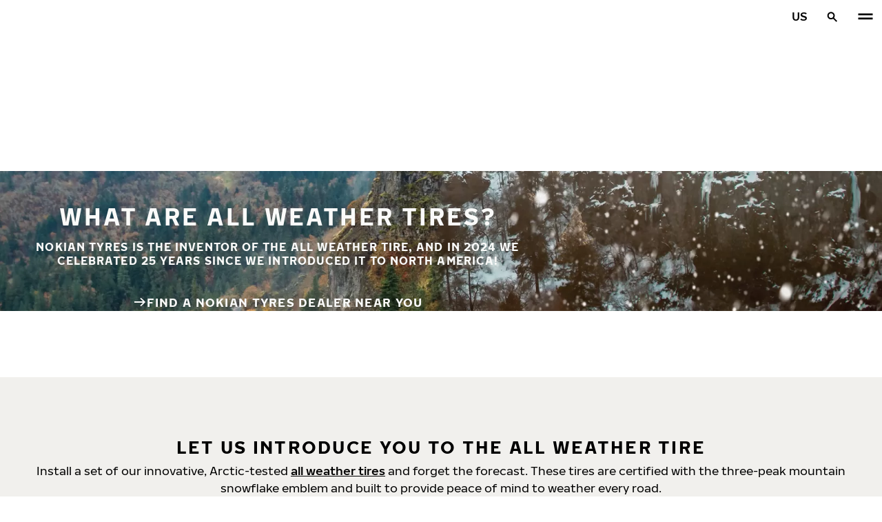

--- FILE ---
content_type: text/html; charset=utf-8
request_url: https://na.nokiantyres.com/weather/
body_size: 24271
content:
<!DOCTYPE html>
<html stage-lang="en_US" lang="en-US" xmlns:og="http://ogp.me/ns#">
  <head>
    <meta charset="utf-8">
    <meta name="viewport" content="width=device-width, initial-scale=1.0">
    <meta name="pageid" content="6pvZHvaNR6qwa85AWLkvGw"> 
    <meta name="generator" content="Crasman Stage">
    
    <title>Nokian Tyres All Weather Tires / Nokian Tyres</title>
    
    <meta name="description" content="All weather tires are the true year-round driving solution: built for every season and all weather conditions. Nokian Tyres is the inventor of the all weather tire, and we’re celebrating 25 years since we introduced it to North America.">
    <meta name="keywords" content="All-weather tires, all weather tires, Nokian tyres all weather tires, Nokian All weather tires, Nokia all weather tires, all season vs all weather tires, WRG4, WR G4, winter tires, snow tires, 3pmsf, three peak tires, all season tires">

    
    
    
    <link rel="stylesheet" href="https://na.nokiantyres.com/static/studio/pub/system/nokiantyres/master/css/master.css?r=1768434075513" />
    
    
    
    
    
    
    
    <link rel="canonical" href="https://na.nokiantyres.com/weather/" />
    
    <meta name="application-name" content="Nokian Tyres"/>
<meta name="msapplication-TileColor" content="#FFFFFF" />
<link rel="manifest" href="https://nokiantyres.studio.crasman.cloud/pub/web/img/favicon/site.webmanifest?fv=956b&r=1768434075513">
<link rel="apple-touch-icon-precomposed" sizes="57x57" href="https://nokiantyres.studio.crasman.cloud/pub/web/img/favicon/apple-touch-icon-57x57.png?fv=8850" />
<link rel="apple-touch-icon-precomposed" sizes="60x60" href="https://nokiantyres.studio.crasman.cloud/pub/web/img/favicon/apple-touch-icon-60x60.png?fv=c93a" />
<link rel="apple-touch-icon-precomposed" sizes="72x72" href="https://nokiantyres.studio.crasman.cloud/pub/web/img/favicon/apple-touch-icon-72x72.png?fv=8d2a" />
<link rel="apple-touch-icon-precomposed" sizes="76x76" href="https://nokiantyres.studio.crasman.cloud/pub/web/img/favicon/apple-touch-icon-76x76.png?fv=f5b0" />
<link rel="apple-touch-icon-precomposed" sizes="114x114" href="https://nokiantyres.studio.crasman.cloud/pub/web/img/favicon/apple-touch-icon-114x114.png?fv=405c" />
<link rel="apple-touch-icon-precomposed" sizes="120x120" href="https://nokiantyres.studio.crasman.cloud/pub/web/img/favicon/apple-touch-icon-120x120.png?fv=b751" />
<link rel="apple-touch-icon-precomposed" sizes="144x144" href="https://nokiantyres.studio.crasman.cloud/pub/web/img/favicon/apple-touch-icon-144x144.png?fv=a74d" />
<link rel="apple-touch-icon-precomposed" sizes="152x152" href="https://nokiantyres.studio.crasman.cloud/pub/web/img/favicon/apple-touch-icon-152x152.png?fv=31fe" />
<link rel="icon" type="image/png" href="https://nokiantyres.studio.crasman.cloud/pub/web/img/favicon/favicon-16x16.png?fv=dc48" sizes="16x16" />
<link rel="icon" type="image/png" href="https://nokiantyres.studio.crasman.cloud/pub/web/img/favicon/favicon-32x32.png?fv=71a9" sizes="32x32" />
<link rel="icon" type="image/png" href="https://nokiantyres.studio.crasman.cloud/pub/web/img/favicon/favicon-96x96.png?fv=db17" sizes="96x96" />
<link rel="icon" type="image/png" href="https://nokiantyres.studio.crasman.cloud/pub/web/img/favicon/favicon-128.png?fv=7728" sizes="128x128" />
<link rel="icon" type="image/png" href="https://nokiantyres.studio.crasman.cloud/pub/web/img/favicon/favicon-196x196.png?fv=0f51" sizes="196x196" />
<link rel="icon" type="image/png" href="https://nokiantyres.studio.crasman.cloud/pub/web/img/favicon/favicon.ico?fv=da81" sizes="0x0" />
<meta name="msapplication-square70x70logo" content="https://nokiantyres.studio.crasman.cloud/pub/web/img/favicon/mstile-70x70.png?fv=7728" />
<meta name="msapplication-TileImage" content="https://nokiantyres.studio.crasman.cloud/pub/web/img/favicon/mstile-144x144.png?fv=a74d" />
<meta name="msapplication-square150x150logo" content="https://nokiantyres.studio.crasman.cloud/pub/web/img/favicon/mstile-150x150.png?fv=d8ed" />
<meta name="msapplication-wide310x150logo" content="https://nokiantyres.studio.crasman.cloud/pub/web/img/favicon/mstile-310x150.png?fv=9502" />
<meta name="msapplication-square310x310logo" content="https://nokiantyres.studio.crasman.cloud/pub/web/img/favicon/mstile-310x310.png?fv=75e4" />
    
      <link rel="preconnect" href="//nokiantyres.studio.crasman.cloud">
      <link rel="preconnect" href="//policy.app.cookieinformation.com">
      
      <link rel="dns-prefetch" href="//nokiantyres.studio.crasman.cloud">
      <link rel="dns-prefetch" href="//policy.app.cookieinformation.com">
      <link rel="dns-prefetch" href="//connect.facebook.net">
      <link rel="dns-prefetch" href="//www.facebook.com">
      <link rel="dns-prefetch" href="//fonts.googleapis.com">
      <link rel="dns-prefetch" href="//www.googletagmanager.com">
      <link rel="dns-prefetch" href="//www.googleadservices.com">
      <link rel="dns-prefetch" href="//www.google-analytics.com">
      <link rel="dns-prefetch" href="//googleads.g.doubleclick.net">
      <link rel="dns-prefetch" href="//track.adform.net">
      
    <meta property="og:title" content="Nokian Tyres All Weather Tires / Nokian Tyres" />
    <meta property="og:type" content="website" />
    <meta property="og:url" content="https://na.nokiantyres.com/weather/" />
    <meta property="og:image" content="https://nokiantyres.studio.crasman.cloud/pub/web/images/hero_images/2018/50_50_images/Nokian_Tyres_WR_G4_SUV_2000x1147.jpg?fv=7d69" />
    <meta property="og:site_name" content="Nokian Tyres" />
    <meta property="og:description" content="All weather tires are the true year-round driving solution: built for every season and all weather conditions. Nokian Tyres is the inventor of the all weather tire, and we’re celebrating 25 years since we introduced it to North America." />
    <meta property="og:locale" content="en_US" />
    <meta property="og:updated_time" content="1768890594935" />
    
    <meta itemprop="name" content="Nokian Tyres All Weather Tires / Nokian Tyres">
    <meta itemprop="description" content="All weather tires are the true year-round driving solution: built for every season and all weather conditions. Nokian Tyres is the inventor of the all weather tire, and we’re celebrating 25 years since we introduced it to North America.">
    <meta itemprop="image" content="https://nokiantyres.studio.crasman.cloud/pub/web/images/hero_images/2018/50_50_images/Nokian_Tyres_WR_G4_SUV_2000x1147.jpg?fv=7d69">
    <link rel="alternate" hreflang="en-US" href="https://na.nokiantyres.com/weather/" />
<meta name="addsearch-custom-field" data-type="keyword" content="site=nt">
<meta name="addsearch-custom-field" data-type="keyword" content="category=campaigns">
      <!-- The initial config of Consent Mode -->
      <script type="text/javascript">
        window.dataLayer = window.dataLayer || [];
        function gtag() {
          dataLayer.push(arguments);
        }

        gtag('consent', 'default', {
          ad_storage: 'denied',
          analytics_storage: 'denied',
          ad_user_data: 'denied',
          ad_personalization: 'denied',
          wait_for_update: 1500,
        });

        gtag('set', 'ads_data_redaction', true);
      </script>
    
   <meta name="google-site-verification" content="zwjBHKBZd4dZXNtde5Fosuc1RUlY1CfT3dT-GKh_zEQ" /><meta name="google-site-verification" content="-G9rkcR9I1HJBM6v0L0LIyqeHuo3TwMqP4HCPDoJSo4" />
   
    <script type="text/javascript">
    var ntGoogleMapsConfig = {"lang":"en","key":"AIzaSyAku8a7rlljCqBPuZ6SF8UtNVy7ZatMf54"};
    </script>
    
      <script>
        var getUrlParameter = function getUrlParameter(sParam) {
            var sPageURL = decodeURIComponent(window.location.search.substring(1)),
                sURLVariables = sPageURL.split('&'),
                sParameterName,
                i;

            for (i = 0; i < sURLVariables.length; i++) {
                sParameterName = sURLVariables[i].split('=');

                if (sParameterName[0] === sParam) {
                    if(sParameterName[1] === undefined) {
                        //no cid value so check if cookie exist
                        var value = "; " + document.cookie;
                        var parts = value.split("; h_cid=");
                        if (parts.length == 2) return parts.pop().split(";").shift();
                        else return true;
                    }
                    else { //CID value + create cookie
                        date = new Date();
                        date.setTime(date.getTime()+(30*24*60*60*1000));
                        document.cookie="h_cid="+sParameterName[1]+"; expires="+date.toGMTString() +";path=/";
                        return sParameterName[1];
                    }
                }
            }
            //Nothing has been return from URL so check if cookie exist
            var value = "; " + document.cookie;
            var parts = value.split("; h_cid=");
            if (parts.length == 2) return parts.pop().split(";").shift();
            else return true;
        };
      </script>
    

  <script>
    window.Hatch = {
  "widgetConfig": {
    "affiliateID": "52739",
    "locale": "en-us",
    "displayMode": "popover",
    "listColumns": [
      "logoImage",
      "stockTag",
      "price",
      "buyNowTag"
    ],
    "sort": "group",
    "hideOutOfStock": false,
    "popoverPosition": "bottom",
    "responseType": "json",
    "priceTemplate": "{price}{currencySymbol}"
  }
};
    window.Hatch.widgetConfig.cid = getUrlParameter('cid');
    window.hatchInit = '1';
    window.hatchByLocale = 1;
    window.hatchScriptUrl = 'https://cdn.gethatch.com/hatch-buy-now-0.9.stable.js';
  </script>

    
  </head>
  <body class="site-nt template-default" data-page-id="6pvZHvaNR6qwa85AWLkvGw" data-site="nt" data-country="US">
    
  <!-- cookie consent, load when at end. -->
  <script id="CookieConsent" src="https://policy.app.cookieinformation.com/uc.js" data-culture="EN" data-gcm-version="2.0" type="text/javascript"></script> 
 
      <noscript><iframe src="//www.googletagmanager.com/ns.html?id=GTM-NVPQZM8"
      height="0" width="0" style="display:none;visibility:hidden"></iframe></noscript>
      <script>(function(w,d,s,l,i){w[l]=w[l]||[];w[l].push({'gtm.start':
      new Date().getTime(),event:'gtm.js'});var f=d.getElementsByTagName(s)[0],
      j=d.createElement(s),dl=l!='dataLayer'?'&l='+l:'';j.async=true;j.src=
      '//www.googletagmanager.com/gtm.js?id='+i+dl;f.parentNode.insertBefore(j,f);
      })(window,document,'script','dataLayer','GTM-NVPQZM8');</script>
      
<header class="header" data-addsearch="exclude" data-nav-header>  
  <a href="#main" class="header__skiplink visually-hidden-focusable">Skip to main content</a>
  
  <nav class="navigation" data-main-navigation  aria-label="Main navigation">
    <div class="navigation__wrapper">
      <div class="site-container site-container--padded">
        <div class="navigation__content">

          <a class="navigation__logo" href="/">
            <span class="visually-hidden">Home</span>
            
          </a>

          
            <ul class="navigation__list">
              
                <li class="navigation__item">
                  
                    <button class="navigation__trigger " data-nav-action-trigger aria-controls="nd-SfY1Ww-WTQWoNBBNl2GVvg" aria-expanded="false">Tires <span class="icon icon--chevron-down " aria-hidden="true"></span></button>
                    <div class="navigation__dropdown bg--light" id="nd-SfY1Ww-WTQWoNBBNl2GVvg">
                      <div class="site-container site-container--padded">
                        <div class="navigation__dropdown__content">
                          <div class="navigation__dropdown__self-link">
                            
    <a class="navigation__self-link a--bg" href="/tires/" >
      <p class="h5">Tires</p>
      <p class="navigation__self-link__description">Reliable tires for passenger cars, SUVs, vans, and electric vehicles. Find Nokian Tyres products for all weather conditions near you.</p>
      <span class="icon icon--arrow-right " aria-hidden="true"></span>
    </a>
  
                          </div>
                          
                          <div class="navigation__dropdown__pages">
                            
          <div class="navigation__menu__column">
            
      <ul class="navigation__menu__list navigation__menu__list--level-1">
        
              <li class="navigation__menu__item  ">
                <div class="navigation__menu__page">
                  <a class="navigation__menu__page-link " href="/tires/passenger-car/" >Passenger Cars</a>
                  <button class="navigation__menu__trigger" data-nav-desktop-menu-trigger aria-controls="m-P3fPCi-9RWWBd96GLX2Apw" aria-expanded="false" aria-label="Open subnav" data-label-closed="Open subnav" data-label-open="Close subnav"> <span class="icon icon--chevron-down " aria-hidden="true"></span></button>
                </div>
                
                    <div class="navigation__menu__page-content" id="m-P3fPCi-9RWWBd96GLX2Apw">
                      
                      
      <ul class="navigation__menu__list navigation__menu__list--level-2">
        
              <li class="navigation__menu__item  ">
                <div class="navigation__menu__page">
                  <a class="navigation__menu__page-link " href="/tires/passenger-car/snow-winter-tires/" data-size-url="/tires/by-tire-size/snow-winter-tires/_r_/">Winter tires</a>
                  <button class="navigation__menu__trigger" data-nav-desktop-menu-trigger aria-controls="m-eSNmYP_7QBOpSDkh-Tiufw" aria-expanded="false" aria-label="Open subnav" data-label-closed="Open subnav" data-label-open="Close subnav"> <span class="icon icon--chevron-down " aria-hidden="true"></span></button>
                </div>
                
                    <div class="navigation__menu__page-content" id="m-eSNmYP_7QBOpSDkh-Tiufw">
                      
                      
      <ul class="navigation__menu__list navigation__menu__list--level-3">
        
              <li class="navigation__menu__item  ">
                <div class="navigation__menu__page">
                  <a class="navigation__menu__page-link " href="/tires/passenger-car/non-studded-tires/" data-size-url="/tires/by-tire-size/non-studded-tires/_r_/">Non-studded tires</a>
                  
                </div>
                
              </li>
            
              <li class="navigation__menu__item  ">
                <div class="navigation__menu__page">
                  <a class="navigation__menu__page-link " href="/tires/passenger-car/studded-tires/" data-size-url="/tires/by-tire-size/studded-tires/_r_/">Studded tires</a>
                  
                </div>
                
              </li>
            
      </ul>
    
                      
                    </div>
                  
              </li>
            
              <li class="navigation__menu__item  ">
                <div class="navigation__menu__page">
                  <a class="navigation__menu__page-link " href="/tires/passenger-car/all-season-tires/" data-size-url="/tires/by-tire-size/all-season-tires/_r_/">All-Season tires</a>
                  
                </div>
                
              </li>
            
              <li class="navigation__menu__item  ">
                <div class="navigation__menu__page">
                  <a class="navigation__menu__page-link " href="/tires/passenger-car/all-weather-tires/" data-size-url="/tires/by-tire-size/all-weather-tires/_r_/">All-Weather tires</a>
                  
                </div>
                
              </li>
            
      </ul>
    
                      
                    </div>
                  
              </li>
            
              <li class="navigation__menu__item  ">
                <div class="navigation__menu__page">
                  <a class="navigation__menu__page-link " href="/tires/suv-4x4-tyres/" >CUV / SUV / Light Truck</a>
                  <button class="navigation__menu__trigger" data-nav-desktop-menu-trigger aria-controls="m-aYuHFmLdQSOTlI594bqx_A" aria-expanded="false" aria-label="Open subnav" data-label-closed="Open subnav" data-label-open="Close subnav"> <span class="icon icon--chevron-down " aria-hidden="true"></span></button>
                </div>
                
                    <div class="navigation__menu__page-content" id="m-aYuHFmLdQSOTlI594bqx_A">
                      
                      
      <ul class="navigation__menu__list navigation__menu__list--level-2">
        
              <li class="navigation__menu__item  ">
                <div class="navigation__menu__page">
                  <a class="navigation__menu__page-link " href="/tires/suv-4x4-tyres/snow-winter-tires/" data-size-url="/tires/by-tire-size/snow-winter-tires/_r_/">Winter tires</a>
                  <button class="navigation__menu__trigger" data-nav-desktop-menu-trigger aria-controls="m-x21hqFqYRI-eZFX-neyRdQ" aria-expanded="false" aria-label="Open subnav" data-label-closed="Open subnav" data-label-open="Close subnav"> <span class="icon icon--chevron-down " aria-hidden="true"></span></button>
                </div>
                
                    <div class="navigation__menu__page-content" id="m-x21hqFqYRI-eZFX-neyRdQ">
                      
                      
      <ul class="navigation__menu__list navigation__menu__list--level-3">
        
              <li class="navigation__menu__item  ">
                <div class="navigation__menu__page">
                  <a class="navigation__menu__page-link " href="/tires/suv-4x4-tyres/non-studded-tires/" data-size-url="/tires/by-tire-size/non-studded-tires/_r_/">Non-studded tires</a>
                  
                </div>
                
              </li>
            
              <li class="navigation__menu__item  ">
                <div class="navigation__menu__page">
                  <a class="navigation__menu__page-link " href="/tires/suv-4x4-tyres/studded-tires/" data-size-url="/tires/by-tire-size/studded-tires/_r_/">Studded tires</a>
                  
                </div>
                
              </li>
            
      </ul>
    
                      
                    </div>
                  
              </li>
            
              <li class="navigation__menu__item  ">
                <div class="navigation__menu__page">
                  <a class="navigation__menu__page-link " href="/tires/suv-4x4-tyres/all-weather-tires/" data-size-url="/tires/by-tire-size/all-weather-tires/_r_/">All-Weather tires</a>
                  
                </div>
                
              </li>
            
              <li class="navigation__menu__item  ">
                <div class="navigation__menu__page">
                  <a class="navigation__menu__page-link " href="/tires/suv-4x4-tyres/all-season-tires/" data-size-url="/tires/by-tire-size/all-season-tires/_r_/">All-Season tires</a>
                  
                </div>
                
              </li>
            
              <li class="navigation__menu__item  ">
                <div class="navigation__menu__page">
                  <a class="navigation__menu__page-link " href="/tires/suv-4x4-tyres/all-terrain-tires/" data-size-url="/tires/by-tire-size/all-terrain-tires/_r_/">All-Terrain tires</a>
                  
                </div>
                
              </li>
            
      </ul>
    
                      
                    </div>
                  
              </li>
            
              <li class="navigation__menu__item  ">
                <div class="navigation__menu__page">
                  <a class="navigation__menu__page-link " href="/tires/van-tires/" >Van / Cargo</a>
                  <button class="navigation__menu__trigger" data-nav-desktop-menu-trigger aria-controls="m-Td2N4KkVT5q2S7WUvTIEGA" aria-expanded="false" aria-label="Open subnav" data-label-closed="Open subnav" data-label-open="Close subnav"> <span class="icon icon--chevron-down " aria-hidden="true"></span></button>
                </div>
                
                    <div class="navigation__menu__page-content" id="m-Td2N4KkVT5q2S7WUvTIEGA">
                      
                      
      <ul class="navigation__menu__list navigation__menu__list--level-2">
        
              <li class="navigation__menu__item  ">
                <div class="navigation__menu__page">
                  <a class="navigation__menu__page-link " href="/tires/van-tires/snow-winter-tires/" data-size-url="/tires/by-tire-size/snow-winter-tires/_r_/">Winter tires</a>
                  <button class="navigation__menu__trigger" data-nav-desktop-menu-trigger aria-controls="m-sW-37KcMQ8-Ovq02mBt_Qw" aria-expanded="false" aria-label="Open subnav" data-label-closed="Open subnav" data-label-open="Close subnav"> <span class="icon icon--chevron-down " aria-hidden="true"></span></button>
                </div>
                
                    <div class="navigation__menu__page-content" id="m-sW-37KcMQ8-Ovq02mBt_Qw">
                      
                      
      <ul class="navigation__menu__list navigation__menu__list--level-3">
        
              <li class="navigation__menu__item  ">
                <div class="navigation__menu__page">
                  <a class="navigation__menu__page-link " href="/tires/van-tires/non-studded-tires/" data-size-url="/tires/by-tire-size/non-studded-tires/_r_/">Non-studded tires</a>
                  
                </div>
                
              </li>
            
              <li class="navigation__menu__item  ">
                <div class="navigation__menu__page">
                  <a class="navigation__menu__page-link " href="/tires/van-tires/studded-tires/" data-size-url="/tires/by-tire-size/studded-tires/_r_/">Studded tires</a>
                  
                </div>
                
              </li>
            
      </ul>
    
                      
                    </div>
                  
              </li>
            
              <li class="navigation__menu__item  ">
                <div class="navigation__menu__page">
                  <a class="navigation__menu__page-link " href="/tires/van-tires/all-weather-tires/" data-size-url="/tires/by-tire-size/all-weather-tires/_r_/">All-Weather tires</a>
                  
                </div>
                
              </li>
            
              <li class="navigation__menu__item  ">
                <div class="navigation__menu__page">
                  <a class="navigation__menu__page-link " href="/tires/van-tires/all-season-tires/" data-size-url="/tires/by-tire-size/all-season-tires/_r_/">All-Season tires</a>
                  
                </div>
                
              </li>
            
      </ul>
    
                      
                    </div>
                  
              </li>
            
      </ul>
    
          </div>
        
                          </div>
                            
                          <div class="navigation__dropdown__featured">
                            
    <a class="navigation__featured a--bg" href="/hakkapeliitta/">
      <picture class=""><source type="image/webp" srcset="https://nokiantyres.studio.crasman.cloud/pub/web/images/hero_images/2018/50_50_images/Hakkapeliitta%20R5/Hakka_R5_EV_1500x999pixels_CR_2.png?c=640x_webp 640w, https://nokiantyres.studio.crasman.cloud/pub/web/images/hero_images/2018/50_50_images/Hakkapeliitta%20R5/Hakka_R5_EV_1500x999pixels_CR_2.png?c=150x_webp 150w" sizes="(max-width: 1055px) 100vw, 500px"><source type="image/jpeg" srcset="https://nokiantyres.studio.crasman.cloud/pub/web/images/hero_images/2018/50_50_images/Hakkapeliitta%20R5/Hakka_R5_EV_1500x999pixels_CR_2.png?c=system_640x 640w, https://nokiantyres.studio.crasman.cloud/pub/web/images/hero_images/2018/50_50_images/Hakkapeliitta%20R5/Hakka_R5_EV_1500x999pixels_CR_2.png?c=system_150 150w" sizes="(max-width: 1055px) 100vw, 500px"><img alt="" src="https://nokiantyres.studio.crasman.cloud/pub/web/images/hero_images/2018/50_50_images/Hakkapeliitta%20R5/Hakka_R5_EV_1500x999pixels_CR_2.png?c=system_x1080" width="1500" height="999" /></picture>
      <p class="text--secondary">Consumer Reports Recommends the Hakkapeliitta R5</p>
      <p class="label">In 2025, our non-studded Nokian Tyres Hakkapeliitta R5 winter tires earned official recommendation from Consumer Reports.</p>
      <p class="subheading">Learn more</p>
      <span class="icon icon--arrow-right " aria-hidden="true"></span>
    </a>
  
                          </div>

                          
      <div class="navigation__quicklinks">
        <span class="label text--secondary">Explore Nokian Tyres</span>
        <a class="a--external" href="https://company.nokiantyres.com" target="_blank">Company</a> <a class="a--external" href="https://www.nokiantyres.com/heavy/" target="_blank">Nokian Heavy Tyres</a> <a class="a--external" href="https://company.nokiantyres.com/careers/" target="_blank">Careers</a> <a class="a--external" href="https://dealerservices.nokiantyres.com" target="_blank">Dealer Services login</a>
      </div>
    
                        </div>
                      </div>
                    </div>
                    
                </li>
                
                <li class="navigation__item">
                  
                    <button class="navigation__trigger " data-nav-action-trigger aria-controls="nd-aGJnwgSASwmxUB6cxfZ0JQ" aria-expanded="false">Innovation <span class="icon icon--chevron-down " aria-hidden="true"></span></button>
                    <div class="navigation__dropdown bg--light" id="nd-aGJnwgSASwmxUB6cxfZ0JQ">
                      <div class="site-container site-container--padded">
                        <div class="navigation__dropdown__content">
                          <div class="navigation__dropdown__self-link">
                            
    <a class="navigation__self-link a--bg" href="/innovation/" >
      <p class="h5">Innovation</p>
      <p class="navigation__self-link__description">Our tires’ innovation stems from our beginnings in Nordic conditions, paired with forward-thinking ideas for safety, durability and environmental friendliness.</p>
      <span class="icon icon--arrow-right " aria-hidden="true"></span>
    </a>
  
                          </div>
                          
                          <div class="navigation__dropdown__pages">
                            
          <div class="navigation__menu__column">
            
      <ul class="navigation__menu__list navigation__menu__list--level-1">
        
              <li class="navigation__menu__item  ">
                <div class="navigation__menu__page">
                  <a class="navigation__menu__page-link " href="/hakkapeliitta/" >Industry Leading Products</a>
                  <button class="navigation__menu__trigger" data-nav-desktop-menu-trigger aria-controls="m-xse_VLR8Q-axfovf20l70g" aria-expanded="false" aria-label="Open subnav" data-label-closed="Open subnav" data-label-open="Close subnav"> <span class="icon icon--chevron-down " aria-hidden="true"></span></button>
                </div>
                
                    <div class="navigation__menu__page-content" id="m-xse_VLR8Q-axfovf20l70g">
                      
                      
      <ul class="navigation__menu__list navigation__menu__list--level-2">
        
              <li class="navigation__menu__item  ">
                <div class="navigation__menu__page">
                  <a class="navigation__menu__page-link " href="/hakkapeliitta/" >Hakkapeliitta</a>
                  
                </div>
                
              </li>
            
              <li class="navigation__menu__item  ">
                <div class="navigation__menu__page">
                  <a class="navigation__menu__page-link " href="/one/" >One</a>
                  
                </div>
                
              </li>
            
              <li class="navigation__menu__item  ">
                <div class="navigation__menu__page">
                  <a class="navigation__menu__page-link " href="/outpost/" >Outpost</a>
                  
                </div>
                
              </li>
            
              <li class="navigation__menu__item  ">
                <div class="navigation__menu__page">
                  <a class="navigation__menu__page-link " href="/remedy/" >Remedy</a>
                  
                </div>
                
              </li>
            
              <li class="navigation__menu__item  ">
                <div class="navigation__menu__page">
                  <a class="navigation__menu__page-link " href="/surpass/" >Surpass</a>
                  
                </div>
                
              </li>
            
      </ul>
    
                      
                    </div>
                  
              </li>
            
              <li class="navigation__menu__item  ">
                <div class="navigation__menu__page">
                  <a class="navigation__menu__page-link " href="/innovation/test-success/" >Test success</a>
                  <button class="navigation__menu__trigger" data-nav-desktop-menu-trigger aria-controls="m-mIxni1W2Rlqbc7ez7R6btQ" aria-expanded="false" aria-label="Open subnav" data-label-closed="Open subnav" data-label-open="Close subnav"> <span class="icon icon--chevron-down " aria-hidden="true"></span></button>
                </div>
                
                    <div class="navigation__menu__page-content" id="m-mIxni1W2Rlqbc7ez7R6btQ">
                      
                      
      <ul class="navigation__menu__list navigation__menu__list--level-2">
        
              <li class="navigation__menu__item  ">
                <div class="navigation__menu__page">
                  <a class="navigation__menu__page-link " href="/innovation/test-success/" >Independent test results</a>
                  
                </div>
                
              </li>
            
      </ul>
    
                      
                    </div>
                  
              </li>
            
      </ul>
    
          </div>
        
                          </div>
                            
                          <div class="navigation__dropdown__featured">
                            
    <a class="navigation__featured a--bg" href="/hakkapeliitta/">
      <picture class=""><source type="image/webp" srcset="https://nokiantyres.studio.crasman.cloud/pub/web/images/hero_images/2018/50_50_images/Hakkapeliitta%20R5/Hakka_R5_EV_1500x999pixels_CR_2.png?c=640x_webp 640w, https://nokiantyres.studio.crasman.cloud/pub/web/images/hero_images/2018/50_50_images/Hakkapeliitta%20R5/Hakka_R5_EV_1500x999pixels_CR_2.png?c=150x_webp 150w" sizes="(max-width: 1055px) 100vw, 500px"><source type="image/jpeg" srcset="https://nokiantyres.studio.crasman.cloud/pub/web/images/hero_images/2018/50_50_images/Hakkapeliitta%20R5/Hakka_R5_EV_1500x999pixels_CR_2.png?c=system_640x 640w, https://nokiantyres.studio.crasman.cloud/pub/web/images/hero_images/2018/50_50_images/Hakkapeliitta%20R5/Hakka_R5_EV_1500x999pixels_CR_2.png?c=system_150 150w" sizes="(max-width: 1055px) 100vw, 500px"><img alt="" src="https://nokiantyres.studio.crasman.cloud/pub/web/images/hero_images/2018/50_50_images/Hakkapeliitta%20R5/Hakka_R5_EV_1500x999pixels_CR_2.png?c=system_x1080" width="1500" height="999" /></picture>
      <p class="text--secondary">Consumer Reports Recommends the Hakkapeliitta R5</p>
      <p class="label">In 2025, our non-studded Nokian Tyres Hakkapeliitta R5 winter tires earned official recommendation from Consumer Reports.</p>
      <p class="subheading">Learn more</p>
      <span class="icon icon--arrow-right " aria-hidden="true"></span>
    </a>
  
                          </div>

                          
      <div class="navigation__quicklinks">
        <span class="label text--secondary">Explore Nokian Tyres</span>
        <a class="a--external" href="https://company.nokiantyres.com" target="_blank">Company</a> <a class="a--external" href="https://www.nokiantyres.com/heavy/" target="_blank">Nokian Heavy Tyres</a> <a class="a--external" href="https://company.nokiantyres.com/careers/" target="_blank">Careers</a> <a class="a--external" href="https://dealerservices.nokiantyres.com" target="_blank">Dealer Services login</a>
      </div>
    
                        </div>
                      </div>
                    </div>
                    
                </li>
                
                <li class="navigation__item">
                  
                    <button class="navigation__trigger " data-nav-action-trigger aria-controls="nd-GF38gSmOQpWBtOdGWkBGkg" aria-expanded="false">Consumer Promises <span class="icon icon--chevron-down " aria-hidden="true"></span></button>
                    <div class="navigation__dropdown bg--light" id="nd-GF38gSmOQpWBtOdGWkBGkg">
                      <div class="site-container site-container--padded">
                        <div class="navigation__dropdown__content">
                          <div class="navigation__dropdown__self-link">
                            
    <a class="navigation__self-link a--bg" href="/consumer-promises/" >
      <p class="h5">Consumer Promises</p>
      
      <span class="icon icon--arrow-right " aria-hidden="true"></span>
    </a>
  
                          </div>
                          
                          <div class="navigation__dropdown__pages">
                            
          <div class="navigation__menu__column">
            
      <ul class="navigation__menu__list navigation__menu__list--level-1">
        
              <li class="navigation__menu__item  ">
                <div class="navigation__menu__page">
                  <a class="navigation__menu__page-link " href="/consumer-promises/nokian-tyres-satisfaction-guarantee/" >Nokian Tyres Satisfaction Guarantee</a>
                  
                </div>
                
              </li>
            
              <li class="navigation__menu__item  ">
                <div class="navigation__menu__page">
                  <a class="navigation__menu__page-link " href="/consumer-promises/nokian-tyres-pothole-protection-warranty/" >Nokian Tyres Pothole Protection Warranty</a>
                  
                </div>
                
              </li>
            
              <li class="navigation__menu__item  ">
                <div class="navigation__menu__page">
                  <a class="navigation__menu__page-link " href="/consumer-promises/nokian-tyres-limited-warranty/" >Nokian Tyres Limited Warranty</a>
                  
                </div>
                
              </li>
            
              <li class="navigation__menu__item  ">
                <div class="navigation__menu__page">
                  <a class="navigation__menu__page-link " href="/forms/tire-registration/" >Tire Registration Form</a>
                  
                </div>
                
              </li>
            
              <li class="navigation__menu__item  ">
                <div class="navigation__menu__page">
                  <a class="navigation__menu__page-link " href="https://www.nokiantires.com/privacy-statements-and-terms-of-services/" >Terms of Services</a>
                  
                </div>
                
              </li>
            
      </ul>
    
          </div>
        
                          </div>
                            
                          <div class="navigation__dropdown__featured">
                            
    <a class="navigation__featured a--bg" href="/hakkapeliitta/">
      <picture class=""><source type="image/webp" srcset="https://nokiantyres.studio.crasman.cloud/pub/web/images/hero_images/2018/50_50_images/Hakkapeliitta%20R5/Hakka_R5_EV_1500x999pixels_CR_2.png?c=640x_webp 640w, https://nokiantyres.studio.crasman.cloud/pub/web/images/hero_images/2018/50_50_images/Hakkapeliitta%20R5/Hakka_R5_EV_1500x999pixels_CR_2.png?c=150x_webp 150w" sizes="(max-width: 1055px) 100vw, 500px"><source type="image/jpeg" srcset="https://nokiantyres.studio.crasman.cloud/pub/web/images/hero_images/2018/50_50_images/Hakkapeliitta%20R5/Hakka_R5_EV_1500x999pixels_CR_2.png?c=system_640x 640w, https://nokiantyres.studio.crasman.cloud/pub/web/images/hero_images/2018/50_50_images/Hakkapeliitta%20R5/Hakka_R5_EV_1500x999pixels_CR_2.png?c=system_150 150w" sizes="(max-width: 1055px) 100vw, 500px"><img alt="" src="https://nokiantyres.studio.crasman.cloud/pub/web/images/hero_images/2018/50_50_images/Hakkapeliitta%20R5/Hakka_R5_EV_1500x999pixels_CR_2.png?c=system_x1080" width="1500" height="999" /></picture>
      <p class="text--secondary">Consumer Reports Recommends the Hakkapeliitta R5</p>
      <p class="label">In 2025, our non-studded Nokian Tyres Hakkapeliitta R5 winter tires earned official recommendation from Consumer Reports.</p>
      <p class="subheading">Learn more</p>
      <span class="icon icon--arrow-right " aria-hidden="true"></span>
    </a>
  
                          </div>

                          
      <div class="navigation__quicklinks">
        <span class="label text--secondary">Explore Nokian Tyres</span>
        <a class="a--external" href="https://company.nokiantyres.com" target="_blank">Company</a> <a class="a--external" href="https://www.nokiantyres.com/heavy/" target="_blank">Nokian Heavy Tyres</a> <a class="a--external" href="https://company.nokiantyres.com/careers/" target="_blank">Careers</a> <a class="a--external" href="https://dealerservices.nokiantyres.com" target="_blank">Dealer Services login</a>
      </div>
    
                        </div>
                      </div>
                    </div>
                    
                </li>
                
                <li class="navigation__item">
                  
                    <button class="navigation__trigger " data-nav-action-trigger aria-controls="nd-uaBDqAW6SVCK41frQq7puw" aria-expanded="false">About Us <span class="icon icon--chevron-down " aria-hidden="true"></span></button>
                    <div class="navigation__dropdown bg--light" id="nd-uaBDqAW6SVCK41frQq7puw">
                      <div class="site-container site-container--padded">
                        <div class="navigation__dropdown__content">
                          <div class="navigation__dropdown__self-link">
                            
    <a class="navigation__self-link a--bg" href="/about-us/about-nokian-tyres/" >
      <p class="h5">About Us</p>
      <p class="navigation__self-link__description">Discover the essence of Nokian Tyres, a leader in tire innovation dedicated to safety, sustainability, and performance. Together we lead the journey to smarter driving. Learn about our history, values, and commitment to creating high-quality tires for all driving conditions.</p>
      <span class="icon icon--arrow-right " aria-hidden="true"></span>
    </a>
  
                          </div>
                          
                          <div class="navigation__dropdown__pages">
                            
          <div class="navigation__menu__column">
            
      <ul class="navigation__menu__list navigation__menu__list--level-1">
        
              <li class="navigation__menu__item  ">
                <div class="navigation__menu__page">
                  <a class="navigation__menu__page-link " href="/about-us/about-time/" >About time</a>
                  
                </div>
                
              </li>
            
              <li class="navigation__menu__item  ">
                <div class="navigation__menu__page">
                  <a class="navigation__menu__page-link " href="/about-us/about-nokian-tyres/" >About Nokian Tyres</a>
                  <button class="navigation__menu__trigger" data-nav-desktop-menu-trigger aria-controls="m-pDpYNPBKS4SsJ8lFGvM5UQ" aria-expanded="false" aria-label="Open subnav" data-label-closed="Open subnav" data-label-open="Close subnav"> <span class="icon icon--chevron-down " aria-hidden="true"></span></button>
                </div>
                
                    <div class="navigation__menu__page-content" id="m-pDpYNPBKS4SsJ8lFGvM5UQ">
                      
                      
      <ul class="navigation__menu__list navigation__menu__list--level-2">
        
              <li class="navigation__menu__item  ">
                <div class="navigation__menu__page">
                  <a class="navigation__menu__page-link " href="/about-us/about-nokian-tyres/history/" >History</a>
                  
                </div>
                
              </li>
            
              <li class="navigation__menu__item  ">
                <div class="navigation__menu__page">
                  <a class="navigation__menu__page-link " href="/about-us/about-nokian-tyres/production/" >Production</a>
                  
                </div>
                
              </li>
            
              <li class="navigation__menu__item  ">
                <div class="navigation__menu__page">
                  <a class="navigation__menu__page-link " href="/about-us/about-nokian-tyres/test-centers/" >Test centers</a>
                  
                </div>
                
              </li>
            
      </ul>
    
                      
                    </div>
                  
              </li>
            
              <li class="navigation__menu__item  ">
                <div class="navigation__menu__page">
                  <a class="navigation__menu__page-link " href="/about-us/why-choose-nokian-tyres/" >Why choose Nokian Tyres</a>
                  <button class="navigation__menu__trigger" data-nav-desktop-menu-trigger aria-controls="m-R2HTAtSvTPCoZM_ibqMwtg" aria-expanded="false" aria-label="Open subnav" data-label-closed="Open subnav" data-label-open="Close subnav"> <span class="icon icon--chevron-down " aria-hidden="true"></span></button>
                </div>
                
                    <div class="navigation__menu__page-content" id="m-R2HTAtSvTPCoZM_ibqMwtg">
                      
                      
      <ul class="navigation__menu__list navigation__menu__list--level-2">
        
              <li class="navigation__menu__item  ">
                <div class="navigation__menu__page">
                  <a class="navigation__menu__page-link " href="/about-us/why-choose-nokian-tyres/tire-testing/" >Tire testing</a>
                  
                </div>
                
              </li>
            
              <li class="navigation__menu__item  ">
                <div class="navigation__menu__page">
                  <a class="navigation__menu__page-link " href="/about-us/why-choose-nokian-tyres/tire-innovations/" >Tire Innovations</a>
                  
                </div>
                
              </li>
            
      </ul>
    
                      
                    </div>
                  
              </li>
            
              <li class="navigation__menu__item  ">
                <div class="navigation__menu__page">
                  <a class="navigation__menu__page-link " href="/about-us/media/" >For media</a>
                  
                </div>
                
              </li>
            
              <li class="navigation__menu__item  ">
                <div class="navigation__menu__page">
                  <a class="navigation__menu__page-link " href="/about-us/releases/" >Releases</a>
                  
                </div>
                
              </li>
            
      </ul>
    
          </div>
        
                          </div>
                            
                          <div class="navigation__dropdown__featured">
                            
    <a class="navigation__featured a--bg" href="/hakkapeliitta/">
      <picture class=""><source type="image/webp" srcset="https://nokiantyres.studio.crasman.cloud/pub/web/images/hero_images/2018/50_50_images/Hakkapeliitta%20R5/Hakka_R5_EV_1500x999pixels_CR_2.png?c=640x_webp 640w, https://nokiantyres.studio.crasman.cloud/pub/web/images/hero_images/2018/50_50_images/Hakkapeliitta%20R5/Hakka_R5_EV_1500x999pixels_CR_2.png?c=150x_webp 150w" sizes="(max-width: 1055px) 100vw, 500px"><source type="image/jpeg" srcset="https://nokiantyres.studio.crasman.cloud/pub/web/images/hero_images/2018/50_50_images/Hakkapeliitta%20R5/Hakka_R5_EV_1500x999pixels_CR_2.png?c=system_640x 640w, https://nokiantyres.studio.crasman.cloud/pub/web/images/hero_images/2018/50_50_images/Hakkapeliitta%20R5/Hakka_R5_EV_1500x999pixels_CR_2.png?c=system_150 150w" sizes="(max-width: 1055px) 100vw, 500px"><img alt="" src="https://nokiantyres.studio.crasman.cloud/pub/web/images/hero_images/2018/50_50_images/Hakkapeliitta%20R5/Hakka_R5_EV_1500x999pixels_CR_2.png?c=system_x1080" width="1500" height="999" /></picture>
      <p class="text--secondary">Consumer Reports Recommends the Hakkapeliitta R5</p>
      <p class="label">In 2025, our non-studded Nokian Tyres Hakkapeliitta R5 winter tires earned official recommendation from Consumer Reports.</p>
      <p class="subheading">Learn more</p>
      <span class="icon icon--arrow-right " aria-hidden="true"></span>
    </a>
  
                          </div>

                          
      <div class="navigation__quicklinks">
        <span class="label text--secondary">Explore Nokian Tyres</span>
        <a class="a--external" href="https://company.nokiantyres.com" target="_blank">Company</a> <a class="a--external" href="https://www.nokiantyres.com/heavy/" target="_blank">Nokian Heavy Tyres</a> <a class="a--external" href="https://company.nokiantyres.com/careers/" target="_blank">Careers</a> <a class="a--external" href="https://dealerservices.nokiantyres.com" target="_blank">Dealer Services login</a>
      </div>
    
                        </div>
                      </div>
                    </div>
                    
                </li>
                
                <li class="navigation__item">
                  
                    <button class="navigation__trigger " data-nav-action-trigger aria-controls="nd-tTpCwBGUSMCu9rF8G_d--g" aria-expanded="false">Where to Buy <span class="icon icon--chevron-down " aria-hidden="true"></span></button>
                    <div class="navigation__dropdown bg--light" id="nd-tTpCwBGUSMCu9rF8G_d--g">
                      <div class="site-container site-container--padded">
                        <div class="navigation__dropdown__content">
                          <div class="navigation__dropdown__self-link">
                            
    <a class="navigation__self-link a--bg" href="/where-to-buy/dealer-locator/" >
      <p class="h5">Where to Buy</p>
      <p class="navigation__self-link__description">Locate your nearest Nokian Tyres dealer. Explore premium tires for cars, SUVs, trucks & EVs—engineered for safety & performance in all weather conditions.</p>
      <span class="icon icon--arrow-right " aria-hidden="true"></span>
    </a>
  
                          </div>
                          
                          <div class="navigation__dropdown__pages">
                            
          <div class="navigation__menu__column">
            
      <ul class="navigation__menu__list navigation__menu__list--level-1">
        
              <li class="navigation__menu__item  ">
                <div class="navigation__menu__page">
                  <a class="navigation__menu__page-link " href="/where-to-buy/dealer-locator/" >Find nearest tire dealer</a>
                  
                </div>
                
              </li>
            
              <li class="navigation__menu__item  ">
                <div class="navigation__menu__page">
                  <a class="navigation__menu__page-link a--external" href="https://dealerservices.nokiantyres.com" >Dealer Services</a>
                  
                </div>
                
              </li>
            
      </ul>
    
          </div>
        
                          </div>
                            
                          <div class="navigation__dropdown__featured">
                            
    <a class="navigation__featured a--bg" href="/hakkapeliitta/">
      <picture class=""><source type="image/webp" srcset="https://nokiantyres.studio.crasman.cloud/pub/web/images/hero_images/2018/50_50_images/Hakkapeliitta%20R5/Hakka_R5_EV_1500x999pixels_CR_2.png?c=640x_webp 640w, https://nokiantyres.studio.crasman.cloud/pub/web/images/hero_images/2018/50_50_images/Hakkapeliitta%20R5/Hakka_R5_EV_1500x999pixels_CR_2.png?c=150x_webp 150w" sizes="(max-width: 1055px) 100vw, 500px"><source type="image/jpeg" srcset="https://nokiantyres.studio.crasman.cloud/pub/web/images/hero_images/2018/50_50_images/Hakkapeliitta%20R5/Hakka_R5_EV_1500x999pixels_CR_2.png?c=system_640x 640w, https://nokiantyres.studio.crasman.cloud/pub/web/images/hero_images/2018/50_50_images/Hakkapeliitta%20R5/Hakka_R5_EV_1500x999pixels_CR_2.png?c=system_150 150w" sizes="(max-width: 1055px) 100vw, 500px"><img alt="" src="https://nokiantyres.studio.crasman.cloud/pub/web/images/hero_images/2018/50_50_images/Hakkapeliitta%20R5/Hakka_R5_EV_1500x999pixels_CR_2.png?c=system_x1080" width="1500" height="999" /></picture>
      <p class="text--secondary">Consumer Reports Recommends the Hakkapeliitta R5</p>
      <p class="label">In 2025, our non-studded Nokian Tyres Hakkapeliitta R5 winter tires earned official recommendation from Consumer Reports.</p>
      <p class="subheading">Learn more</p>
      <span class="icon icon--arrow-right " aria-hidden="true"></span>
    </a>
  
                          </div>

                          
      <div class="navigation__quicklinks">
        <span class="label text--secondary">Explore Nokian Tyres</span>
        <a class="a--external" href="https://company.nokiantyres.com" target="_blank">Company</a> <a class="a--external" href="https://www.nokiantyres.com/heavy/" target="_blank">Nokian Heavy Tyres</a> <a class="a--external" href="https://company.nokiantyres.com/careers/" target="_blank">Careers</a> <a class="a--external" href="https://dealerservices.nokiantyres.com" target="_blank">Dealer Services login</a>
      </div>
    
                        </div>
                      </div>
                    </div>
                    
                </li>
                
                <li class="navigation__item">
                  
                    <button class="navigation__trigger " data-nav-action-trigger aria-controls="nd-MPVpYyUhSo2cWE-WdoZ0uA" aria-expanded="false">Tips <span class="icon icon--chevron-down " aria-hidden="true"></span></button>
                    <div class="navigation__dropdown bg--light" id="nd-MPVpYyUhSo2cWE-WdoZ0uA">
                      <div class="site-container site-container--padded">
                        <div class="navigation__dropdown__content">
                          <div class="navigation__dropdown__self-link">
                            
    <a class="navigation__self-link a--bg" href="/tips/" >
      <p class="h5">Tips</p>
      <p class="navigation__self-link__description">Explore our Tire Insights page for expert advice on tire care, tire maintenance and driving tips. Learn how to chose your tires with our comprehensive guides.</p>
      <span class="icon icon--arrow-right " aria-hidden="true"></span>
    </a>
  
                          </div>
                          
                          <div class="navigation__dropdown__pages">
                            
          <div class="navigation__menu__column">
            
      <ul class="navigation__menu__list navigation__menu__list--level-1">
        
              <li class="navigation__menu__item  ">
                <div class="navigation__menu__page">
                  <a class="navigation__menu__page-link " href="/tips/tire-care-and-maintenance/" >Tire care and maintenance</a>
                  
                </div>
                
              </li>
            
              <li class="navigation__menu__item  ">
                <div class="navigation__menu__page">
                  <a class="navigation__menu__page-link " href="/tips/choosing-your-tires/" >Choosing Your Tires</a>
                  
                </div>
                
              </li>
            
              <li class="navigation__menu__item  ">
                <div class="navigation__menu__page">
                  <a class="navigation__menu__page-link " href="/tips/driving-tips/" >Driving Tips</a>
                  
                </div>
                
              </li>
            
              <li class="navigation__menu__item  ">
                <div class="navigation__menu__page">
                  <a class="navigation__menu__page-link " href="/tips/blogs/" >Blogs</a>
                  
                </div>
                
              </li>
            
      </ul>
    
          </div>
        
                          </div>
                            
                          <div class="navigation__dropdown__featured">
                            
    <a class="navigation__featured a--bg" href="/hakkapeliitta/">
      <picture class=""><source type="image/webp" srcset="https://nokiantyres.studio.crasman.cloud/pub/web/images/hero_images/2018/50_50_images/Hakkapeliitta%20R5/Hakka_R5_EV_1500x999pixels_CR_2.png?c=640x_webp 640w, https://nokiantyres.studio.crasman.cloud/pub/web/images/hero_images/2018/50_50_images/Hakkapeliitta%20R5/Hakka_R5_EV_1500x999pixels_CR_2.png?c=150x_webp 150w" sizes="(max-width: 1055px) 100vw, 500px"><source type="image/jpeg" srcset="https://nokiantyres.studio.crasman.cloud/pub/web/images/hero_images/2018/50_50_images/Hakkapeliitta%20R5/Hakka_R5_EV_1500x999pixels_CR_2.png?c=system_640x 640w, https://nokiantyres.studio.crasman.cloud/pub/web/images/hero_images/2018/50_50_images/Hakkapeliitta%20R5/Hakka_R5_EV_1500x999pixels_CR_2.png?c=system_150 150w" sizes="(max-width: 1055px) 100vw, 500px"><img alt="" src="https://nokiantyres.studio.crasman.cloud/pub/web/images/hero_images/2018/50_50_images/Hakkapeliitta%20R5/Hakka_R5_EV_1500x999pixels_CR_2.png?c=system_x1080" width="1500" height="999" /></picture>
      <p class="text--secondary">Consumer Reports Recommends the Hakkapeliitta R5</p>
      <p class="label">In 2025, our non-studded Nokian Tyres Hakkapeliitta R5 winter tires earned official recommendation from Consumer Reports.</p>
      <p class="subheading">Learn more</p>
      <span class="icon icon--arrow-right " aria-hidden="true"></span>
    </a>
  
                          </div>

                          
      <div class="navigation__quicklinks">
        <span class="label text--secondary">Explore Nokian Tyres</span>
        <a class="a--external" href="https://company.nokiantyres.com" target="_blank">Company</a> <a class="a--external" href="https://www.nokiantyres.com/heavy/" target="_blank">Nokian Heavy Tyres</a> <a class="a--external" href="https://company.nokiantyres.com/careers/" target="_blank">Careers</a> <a class="a--external" href="https://dealerservices.nokiantyres.com" target="_blank">Dealer Services login</a>
      </div>
    
                        </div>
                      </div>
                    </div>
                    
                </li>
                
            </ul>
            

          <div class="navigation__actions">
            <button class="navigation__action navigation__action--language" aria-label="Select country" data-nav-action-trigger data-nav-action-focustrap aria-controls="nav-language" aria-expanded="false">US</button>
            <button class="navigation__action navigation__action--search" aria-label="Search" data-nav-action-trigger data-nav-action-focustrap aria-controls="nav-search" aria-expanded="false"><span class="icon icon--search " aria-hidden="true"></span><span class="icon icon--close " aria-hidden="true"></span></button>
            <button class="navigation__action navigation__action--menu" aria-label="Main navigation" data-nav-action-trigger aria-controls="nav-mobile" aria-expanded="false"><span class="icon icon--menu " aria-hidden="true"></span><span class="icon icon--close " aria-hidden="true"></span></button>
          </div>
        </div>
      </div>

      <div class="navigation__language bg--light" id="nav-language">
        <div class="site-container site-container--padded">
          <div class="navigation__language__content">
            <ul>
              <li><h2 tabindex="-1" class="js-focusable navigation__language__select-text">Select country</h2></li>
              <li><a href="https://fr.nokiantyres.ca/" class="" lang="fr-CA">Amérique Du Nord (FRANÇAIS)</a></li><li><a href="https://www.nokiantyres.cz/" class="" lang="cs-CZ">Česká republika</a></li><li><a href="https://www.nokiantyres.dk/" class="" lang="da-DK">Danmark</a></li><li><a href="https://www.nokiantyres.de/" class="" lang="de">Deutschland</a></li><li><a href="https://www.nokiantyres.es/" class="" lang="es">España</a></li><li><a href="https://www.nokiantyres.fr/" class="" lang="fr">France</a></li><li><a href="https://www.nokiantyres.com/" class="" lang="en">Global (English)</a></li><li><a href="https://www.nokiantyres.it/" class="" lang="it">Italia</a></li><li><a href="https://www.nokiantyres.hu/" class="" lang="hu">Magyarország</a></li><li><a href="https://www.nokiantyres.nl/" class="" lang="nl-NL">Nederland</a></li><li><a href="https://www.nokiantyres.no/" class="" lang="no">Norge</a></li><li><a href="https://na.nokiantyres.com/weather/" class="current" lang="en-US">North America (English)</a></li><li><a href="https://www.nokiantyres.pl/" class="" lang="pl-PL">Polska</a></li><li><a href="https://www.nokiantyres.ro/" class="" lang="ro-RO">Romania</a></li><li><a href="https://www.nokiantyres.ch/" class="" lang="de-CH">Schweiz</a></li><li><a href="https://www.nokianrenkaat.fi/" class="" lang="fi">Suomi</a></li><li><a href="https://www.nokiantyres.se/" class="" lang="sv">Sverige</a></li><li><a href="https://www.nokiantyres.at/" class="" lang="de-AT">Österreich</a></li><li><a href="https://www.nokiantyres.bg/" class="" lang="bg-BG">България</a></li><li><a href="https://www.nokiantyres.ua/" class="" lang="uk-UA">Україна</a></li><li><a href="https://www.nokiantyres.jp/" class="" lang="ja-JP">日本</a></li>
            </ul>
          </div>
        </div>
      </div>

      
        <div class="navigation__accordion" id="nav-mobile">
          <div class="site-container">
            <div class="navigation__accordion__content">
              
      <ul class="navigation__menu__list navigation__menu__list--level-0">
        
              <li class="navigation__menu__item  ">
                <div class="navigation__menu__page">
                  
                  <button class="navigation__menu__trigger" data-nav-menu-trigger aria-controls="m-V-bJqUVVQYWwOIDk-ZVzyA" aria-expanded="false"  data-label-closed="Open subnav" data-label-open="Close subnav">Tires <span class="icon icon--chevron-down " aria-hidden="true"></span></button>
                </div>
                
                    <div class="navigation__menu__page-content" id="m-V-bJqUVVQYWwOIDk-ZVzyA">
                      <div class="navigation__menu__self-link">
    <a class="navigation__self-link a--bg" href="/tires/" >
      <p class="h5">Tires</p>
      <p class="navigation__self-link__description">Reliable tires for passenger cars, SUVs, vans, and electric vehicles. Find Nokian Tyres products for all weather conditions near you.</p>
      <span class="icon icon--arrow-right " aria-hidden="true"></span>
    </a>
  </div>
                      
          <div class="navigation__menu__column">
            
      <ul class="navigation__menu__list navigation__menu__list--level-1">
        
              <li class="navigation__menu__item  ">
                <div class="navigation__menu__page">
                  <a class="navigation__menu__page-link " href="/tires/passenger-car/" >Passenger Cars</a>
                  <button class="navigation__menu__trigger" data-nav-menu-trigger aria-controls="m-VZQ2mXVDRsSvPmXrOZv3OQ" aria-expanded="false" aria-label="Open subnav" data-label-closed="Open subnav" data-label-open="Close subnav"> <span class="icon icon--chevron-down " aria-hidden="true"></span></button>
                </div>
                
                    <div class="navigation__menu__page-content" id="m-VZQ2mXVDRsSvPmXrOZv3OQ">
                      
                      
      <ul class="navigation__menu__list navigation__menu__list--level-2">
        
              <li class="navigation__menu__item  ">
                <div class="navigation__menu__page">
                  <a class="navigation__menu__page-link " href="/tires/passenger-car/snow-winter-tires/" data-size-url="/tires/by-tire-size/snow-winter-tires/_r_/">Winter tires</a>
                  <button class="navigation__menu__trigger" data-nav-menu-trigger aria-controls="m-C6mmz_NVQJO5iVGWPpQ2vw" aria-expanded="false" aria-label="Open subnav" data-label-closed="Open subnav" data-label-open="Close subnav"> <span class="icon icon--chevron-down " aria-hidden="true"></span></button>
                </div>
                
                    <div class="navigation__menu__page-content" id="m-C6mmz_NVQJO5iVGWPpQ2vw">
                      
                      
      <ul class="navigation__menu__list navigation__menu__list--level-3">
        
              <li class="navigation__menu__item  ">
                <div class="navigation__menu__page">
                  <a class="navigation__menu__page-link " href="/tires/passenger-car/non-studded-tires/" data-size-url="/tires/by-tire-size/non-studded-tires/_r_/">Non-studded tires</a>
                  
                </div>
                
              </li>
            
              <li class="navigation__menu__item  ">
                <div class="navigation__menu__page">
                  <a class="navigation__menu__page-link " href="/tires/passenger-car/studded-tires/" data-size-url="/tires/by-tire-size/studded-tires/_r_/">Studded tires</a>
                  
                </div>
                
              </li>
            
      </ul>
    
                      
                    </div>
                  
              </li>
            
              <li class="navigation__menu__item  ">
                <div class="navigation__menu__page">
                  <a class="navigation__menu__page-link " href="/tires/passenger-car/all-season-tires/" data-size-url="/tires/by-tire-size/all-season-tires/_r_/">All-Season tires</a>
                  
                </div>
                
              </li>
            
              <li class="navigation__menu__item  ">
                <div class="navigation__menu__page">
                  <a class="navigation__menu__page-link " href="/tires/passenger-car/all-weather-tires/" data-size-url="/tires/by-tire-size/all-weather-tires/_r_/">All-Weather tires</a>
                  
                </div>
                
              </li>
            
      </ul>
    
                      
                    </div>
                  
              </li>
            
              <li class="navigation__menu__item  ">
                <div class="navigation__menu__page">
                  <a class="navigation__menu__page-link " href="/tires/suv-4x4-tyres/" >CUV / SUV / Light Truck</a>
                  <button class="navigation__menu__trigger" data-nav-menu-trigger aria-controls="m-I38ztCr0SEKSvGrerkschA" aria-expanded="false" aria-label="Open subnav" data-label-closed="Open subnav" data-label-open="Close subnav"> <span class="icon icon--chevron-down " aria-hidden="true"></span></button>
                </div>
                
                    <div class="navigation__menu__page-content" id="m-I38ztCr0SEKSvGrerkschA">
                      
                      
      <ul class="navigation__menu__list navigation__menu__list--level-2">
        
              <li class="navigation__menu__item  ">
                <div class="navigation__menu__page">
                  <a class="navigation__menu__page-link " href="/tires/suv-4x4-tyres/snow-winter-tires/" data-size-url="/tires/by-tire-size/snow-winter-tires/_r_/">Winter tires</a>
                  <button class="navigation__menu__trigger" data-nav-menu-trigger aria-controls="m-AsXljhMhRZqT6ojYB8Shqw" aria-expanded="false" aria-label="Open subnav" data-label-closed="Open subnav" data-label-open="Close subnav"> <span class="icon icon--chevron-down " aria-hidden="true"></span></button>
                </div>
                
                    <div class="navigation__menu__page-content" id="m-AsXljhMhRZqT6ojYB8Shqw">
                      
                      
      <ul class="navigation__menu__list navigation__menu__list--level-3">
        
              <li class="navigation__menu__item  ">
                <div class="navigation__menu__page">
                  <a class="navigation__menu__page-link " href="/tires/suv-4x4-tyres/non-studded-tires/" data-size-url="/tires/by-tire-size/non-studded-tires/_r_/">Non-studded tires</a>
                  
                </div>
                
              </li>
            
              <li class="navigation__menu__item  ">
                <div class="navigation__menu__page">
                  <a class="navigation__menu__page-link " href="/tires/suv-4x4-tyres/studded-tires/" data-size-url="/tires/by-tire-size/studded-tires/_r_/">Studded tires</a>
                  
                </div>
                
              </li>
            
      </ul>
    
                      
                    </div>
                  
              </li>
            
              <li class="navigation__menu__item  ">
                <div class="navigation__menu__page">
                  <a class="navigation__menu__page-link " href="/tires/suv-4x4-tyres/all-weather-tires/" data-size-url="/tires/by-tire-size/all-weather-tires/_r_/">All-Weather tires</a>
                  
                </div>
                
              </li>
            
              <li class="navigation__menu__item  ">
                <div class="navigation__menu__page">
                  <a class="navigation__menu__page-link " href="/tires/suv-4x4-tyres/all-season-tires/" data-size-url="/tires/by-tire-size/all-season-tires/_r_/">All-Season tires</a>
                  
                </div>
                
              </li>
            
              <li class="navigation__menu__item  ">
                <div class="navigation__menu__page">
                  <a class="navigation__menu__page-link " href="/tires/suv-4x4-tyres/all-terrain-tires/" data-size-url="/tires/by-tire-size/all-terrain-tires/_r_/">All-Terrain tires</a>
                  
                </div>
                
              </li>
            
      </ul>
    
                      
                    </div>
                  
              </li>
            
              <li class="navigation__menu__item  ">
                <div class="navigation__menu__page">
                  <a class="navigation__menu__page-link " href="/tires/van-tires/" >Van / Cargo</a>
                  <button class="navigation__menu__trigger" data-nav-menu-trigger aria-controls="m-Bn0QQt_US4agnUIOSXLOkg" aria-expanded="false" aria-label="Open subnav" data-label-closed="Open subnav" data-label-open="Close subnav"> <span class="icon icon--chevron-down " aria-hidden="true"></span></button>
                </div>
                
                    <div class="navigation__menu__page-content" id="m-Bn0QQt_US4agnUIOSXLOkg">
                      
                      
      <ul class="navigation__menu__list navigation__menu__list--level-2">
        
              <li class="navigation__menu__item  ">
                <div class="navigation__menu__page">
                  <a class="navigation__menu__page-link " href="/tires/van-tires/snow-winter-tires/" data-size-url="/tires/by-tire-size/snow-winter-tires/_r_/">Winter tires</a>
                  <button class="navigation__menu__trigger" data-nav-menu-trigger aria-controls="m-UH1f4X4ETNSQx4LF6sRFQA" aria-expanded="false" aria-label="Open subnav" data-label-closed="Open subnav" data-label-open="Close subnav"> <span class="icon icon--chevron-down " aria-hidden="true"></span></button>
                </div>
                
                    <div class="navigation__menu__page-content" id="m-UH1f4X4ETNSQx4LF6sRFQA">
                      
                      
      <ul class="navigation__menu__list navigation__menu__list--level-3">
        
              <li class="navigation__menu__item  ">
                <div class="navigation__menu__page">
                  <a class="navigation__menu__page-link " href="/tires/van-tires/non-studded-tires/" data-size-url="/tires/by-tire-size/non-studded-tires/_r_/">Non-studded tires</a>
                  
                </div>
                
              </li>
            
              <li class="navigation__menu__item  ">
                <div class="navigation__menu__page">
                  <a class="navigation__menu__page-link " href="/tires/van-tires/studded-tires/" data-size-url="/tires/by-tire-size/studded-tires/_r_/">Studded tires</a>
                  
                </div>
                
              </li>
            
      </ul>
    
                      
                    </div>
                  
              </li>
            
              <li class="navigation__menu__item  ">
                <div class="navigation__menu__page">
                  <a class="navigation__menu__page-link " href="/tires/van-tires/all-weather-tires/" data-size-url="/tires/by-tire-size/all-weather-tires/_r_/">All-Weather tires</a>
                  
                </div>
                
              </li>
            
              <li class="navigation__menu__item  ">
                <div class="navigation__menu__page">
                  <a class="navigation__menu__page-link " href="/tires/van-tires/all-season-tires/" data-size-url="/tires/by-tire-size/all-season-tires/_r_/">All-Season tires</a>
                  
                </div>
                
              </li>
            
      </ul>
    
                      
                    </div>
                  
              </li>
            
      </ul>
    
          </div>
        
                      <div class="navigation__menu__featured">
    <a class="navigation__featured a--bg" href="/hakkapeliitta/">
      <picture class=""><source type="image/webp" srcset="https://nokiantyres.studio.crasman.cloud/pub/web/images/hero_images/2018/50_50_images/Hakkapeliitta%20R5/Hakka_R5_EV_1500x999pixels_CR_2.png?c=640x_webp 640w, https://nokiantyres.studio.crasman.cloud/pub/web/images/hero_images/2018/50_50_images/Hakkapeliitta%20R5/Hakka_R5_EV_1500x999pixels_CR_2.png?c=150x_webp 150w" sizes="(max-width: 1055px) 100vw, 500px"><source type="image/jpeg" srcset="https://nokiantyres.studio.crasman.cloud/pub/web/images/hero_images/2018/50_50_images/Hakkapeliitta%20R5/Hakka_R5_EV_1500x999pixels_CR_2.png?c=system_640x 640w, https://nokiantyres.studio.crasman.cloud/pub/web/images/hero_images/2018/50_50_images/Hakkapeliitta%20R5/Hakka_R5_EV_1500x999pixels_CR_2.png?c=system_150 150w" sizes="(max-width: 1055px) 100vw, 500px"><img alt="" src="https://nokiantyres.studio.crasman.cloud/pub/web/images/hero_images/2018/50_50_images/Hakkapeliitta%20R5/Hakka_R5_EV_1500x999pixels_CR_2.png?c=system_x1080" width="1500" height="999" /></picture>
      <p class="text--secondary">Consumer Reports Recommends the Hakkapeliitta R5</p>
      <p class="label">In 2025, our non-studded Nokian Tyres Hakkapeliitta R5 winter tires earned official recommendation from Consumer Reports.</p>
      <p class="subheading">Learn more</p>
      <span class="icon icon--arrow-right " aria-hidden="true"></span>
    </a>
  </div>
                    </div>
                  
              </li>
            
              <li class="navigation__menu__item  ">
                <div class="navigation__menu__page">
                  
                  <button class="navigation__menu__trigger" data-nav-menu-trigger aria-controls="m-aJG2PQ0-SD2wkjSV9Hdhow" aria-expanded="false"  data-label-closed="Open subnav" data-label-open="Close subnav">Innovation <span class="icon icon--chevron-down " aria-hidden="true"></span></button>
                </div>
                
                    <div class="navigation__menu__page-content" id="m-aJG2PQ0-SD2wkjSV9Hdhow">
                      <div class="navigation__menu__self-link">
    <a class="navigation__self-link a--bg" href="/innovation/" >
      <p class="h5">Innovation</p>
      <p class="navigation__self-link__description">Our tires’ innovation stems from our beginnings in Nordic conditions, paired with forward-thinking ideas for safety, durability and environmental friendliness.</p>
      <span class="icon icon--arrow-right " aria-hidden="true"></span>
    </a>
  </div>
                      
          <div class="navigation__menu__column">
            
      <ul class="navigation__menu__list navigation__menu__list--level-1">
        
              <li class="navigation__menu__item  ">
                <div class="navigation__menu__page">
                  <a class="navigation__menu__page-link " href="/hakkapeliitta/" >Industry Leading Products</a>
                  <button class="navigation__menu__trigger" data-nav-menu-trigger aria-controls="m-zM0CJLxhQg6tBKq_hqwsQA" aria-expanded="false" aria-label="Open subnav" data-label-closed="Open subnav" data-label-open="Close subnav"> <span class="icon icon--chevron-down " aria-hidden="true"></span></button>
                </div>
                
                    <div class="navigation__menu__page-content" id="m-zM0CJLxhQg6tBKq_hqwsQA">
                      
                      
      <ul class="navigation__menu__list navigation__menu__list--level-2">
        
              <li class="navigation__menu__item  ">
                <div class="navigation__menu__page">
                  <a class="navigation__menu__page-link " href="/hakkapeliitta/" >Hakkapeliitta</a>
                  
                </div>
                
              </li>
            
              <li class="navigation__menu__item  ">
                <div class="navigation__menu__page">
                  <a class="navigation__menu__page-link " href="/one/" >One</a>
                  
                </div>
                
              </li>
            
              <li class="navigation__menu__item  ">
                <div class="navigation__menu__page">
                  <a class="navigation__menu__page-link " href="/outpost/" >Outpost</a>
                  
                </div>
                
              </li>
            
              <li class="navigation__menu__item  ">
                <div class="navigation__menu__page">
                  <a class="navigation__menu__page-link " href="/remedy/" >Remedy</a>
                  
                </div>
                
              </li>
            
              <li class="navigation__menu__item  ">
                <div class="navigation__menu__page">
                  <a class="navigation__menu__page-link " href="/surpass/" >Surpass</a>
                  
                </div>
                
              </li>
            
      </ul>
    
                      
                    </div>
                  
              </li>
            
              <li class="navigation__menu__item  ">
                <div class="navigation__menu__page">
                  <a class="navigation__menu__page-link " href="/innovation/test-success/" >Test success</a>
                  <button class="navigation__menu__trigger" data-nav-menu-trigger aria-controls="m-Ezuu1btjTUC29LrG3NAyOA" aria-expanded="false" aria-label="Open subnav" data-label-closed="Open subnav" data-label-open="Close subnav"> <span class="icon icon--chevron-down " aria-hidden="true"></span></button>
                </div>
                
                    <div class="navigation__menu__page-content" id="m-Ezuu1btjTUC29LrG3NAyOA">
                      
                      
      <ul class="navigation__menu__list navigation__menu__list--level-2">
        
              <li class="navigation__menu__item  ">
                <div class="navigation__menu__page">
                  <a class="navigation__menu__page-link " href="/innovation/test-success/" >Independent test results</a>
                  
                </div>
                
              </li>
            
      </ul>
    
                      
                    </div>
                  
              </li>
            
      </ul>
    
          </div>
        
                      <div class="navigation__menu__featured">
    <a class="navigation__featured a--bg" href="/hakkapeliitta/">
      <picture class=""><source type="image/webp" srcset="https://nokiantyres.studio.crasman.cloud/pub/web/images/hero_images/2018/50_50_images/Hakkapeliitta%20R5/Hakka_R5_EV_1500x999pixels_CR_2.png?c=640x_webp 640w, https://nokiantyres.studio.crasman.cloud/pub/web/images/hero_images/2018/50_50_images/Hakkapeliitta%20R5/Hakka_R5_EV_1500x999pixels_CR_2.png?c=150x_webp 150w" sizes="(max-width: 1055px) 100vw, 500px"><source type="image/jpeg" srcset="https://nokiantyres.studio.crasman.cloud/pub/web/images/hero_images/2018/50_50_images/Hakkapeliitta%20R5/Hakka_R5_EV_1500x999pixels_CR_2.png?c=system_640x 640w, https://nokiantyres.studio.crasman.cloud/pub/web/images/hero_images/2018/50_50_images/Hakkapeliitta%20R5/Hakka_R5_EV_1500x999pixels_CR_2.png?c=system_150 150w" sizes="(max-width: 1055px) 100vw, 500px"><img alt="" src="https://nokiantyres.studio.crasman.cloud/pub/web/images/hero_images/2018/50_50_images/Hakkapeliitta%20R5/Hakka_R5_EV_1500x999pixels_CR_2.png?c=system_x1080" width="1500" height="999" /></picture>
      <p class="text--secondary">Consumer Reports Recommends the Hakkapeliitta R5</p>
      <p class="label">In 2025, our non-studded Nokian Tyres Hakkapeliitta R5 winter tires earned official recommendation from Consumer Reports.</p>
      <p class="subheading">Learn more</p>
      <span class="icon icon--arrow-right " aria-hidden="true"></span>
    </a>
  </div>
                    </div>
                  
              </li>
            
              <li class="navigation__menu__item  ">
                <div class="navigation__menu__page">
                  
                  <button class="navigation__menu__trigger" data-nav-menu-trigger aria-controls="m-lgDSs_XiSyK_wYHKPw_z2A" aria-expanded="false"  data-label-closed="Open subnav" data-label-open="Close subnav">Consumer Promises <span class="icon icon--chevron-down " aria-hidden="true"></span></button>
                </div>
                
                    <div class="navigation__menu__page-content" id="m-lgDSs_XiSyK_wYHKPw_z2A">
                      <div class="navigation__menu__self-link">
    <a class="navigation__self-link a--bg" href="/consumer-promises/" >
      <p class="h5">Consumer Promises</p>
      
      <span class="icon icon--arrow-right " aria-hidden="true"></span>
    </a>
  </div>
                      
          <div class="navigation__menu__column">
            
      <ul class="navigation__menu__list navigation__menu__list--level-1">
        
              <li class="navigation__menu__item  ">
                <div class="navigation__menu__page">
                  <a class="navigation__menu__page-link " href="/consumer-promises/nokian-tyres-satisfaction-guarantee/" >Nokian Tyres Satisfaction Guarantee</a>
                  
                </div>
                
              </li>
            
              <li class="navigation__menu__item  ">
                <div class="navigation__menu__page">
                  <a class="navigation__menu__page-link " href="/consumer-promises/nokian-tyres-pothole-protection-warranty/" >Nokian Tyres Pothole Protection Warranty</a>
                  
                </div>
                
              </li>
            
              <li class="navigation__menu__item  ">
                <div class="navigation__menu__page">
                  <a class="navigation__menu__page-link " href="/consumer-promises/nokian-tyres-limited-warranty/" >Nokian Tyres Limited Warranty</a>
                  
                </div>
                
              </li>
            
              <li class="navigation__menu__item  ">
                <div class="navigation__menu__page">
                  <a class="navigation__menu__page-link " href="/forms/tire-registration/" >Tire Registration Form</a>
                  
                </div>
                
              </li>
            
              <li class="navigation__menu__item  ">
                <div class="navigation__menu__page">
                  <a class="navigation__menu__page-link " href="https://www.nokiantires.com/privacy-statements-and-terms-of-services/" >Terms of Services</a>
                  
                </div>
                
              </li>
            
      </ul>
    
          </div>
        
                      <div class="navigation__menu__featured">
    <a class="navigation__featured a--bg" href="/hakkapeliitta/">
      <picture class=""><source type="image/webp" srcset="https://nokiantyres.studio.crasman.cloud/pub/web/images/hero_images/2018/50_50_images/Hakkapeliitta%20R5/Hakka_R5_EV_1500x999pixels_CR_2.png?c=640x_webp 640w, https://nokiantyres.studio.crasman.cloud/pub/web/images/hero_images/2018/50_50_images/Hakkapeliitta%20R5/Hakka_R5_EV_1500x999pixels_CR_2.png?c=150x_webp 150w" sizes="(max-width: 1055px) 100vw, 500px"><source type="image/jpeg" srcset="https://nokiantyres.studio.crasman.cloud/pub/web/images/hero_images/2018/50_50_images/Hakkapeliitta%20R5/Hakka_R5_EV_1500x999pixels_CR_2.png?c=system_640x 640w, https://nokiantyres.studio.crasman.cloud/pub/web/images/hero_images/2018/50_50_images/Hakkapeliitta%20R5/Hakka_R5_EV_1500x999pixels_CR_2.png?c=system_150 150w" sizes="(max-width: 1055px) 100vw, 500px"><img alt="" src="https://nokiantyres.studio.crasman.cloud/pub/web/images/hero_images/2018/50_50_images/Hakkapeliitta%20R5/Hakka_R5_EV_1500x999pixels_CR_2.png?c=system_x1080" width="1500" height="999" /></picture>
      <p class="text--secondary">Consumer Reports Recommends the Hakkapeliitta R5</p>
      <p class="label">In 2025, our non-studded Nokian Tyres Hakkapeliitta R5 winter tires earned official recommendation from Consumer Reports.</p>
      <p class="subheading">Learn more</p>
      <span class="icon icon--arrow-right " aria-hidden="true"></span>
    </a>
  </div>
                    </div>
                  
              </li>
            
              <li class="navigation__menu__item  ">
                <div class="navigation__menu__page">
                  
                  <button class="navigation__menu__trigger" data-nav-menu-trigger aria-controls="m-Dy6O-On_R12NfS3xSEBw1g" aria-expanded="false"  data-label-closed="Open subnav" data-label-open="Close subnav">About Us <span class="icon icon--chevron-down " aria-hidden="true"></span></button>
                </div>
                
                    <div class="navigation__menu__page-content" id="m-Dy6O-On_R12NfS3xSEBw1g">
                      <div class="navigation__menu__self-link">
    <a class="navigation__self-link a--bg" href="/about-us/about-nokian-tyres/" >
      <p class="h5">About Us</p>
      <p class="navigation__self-link__description">Discover the essence of Nokian Tyres, a leader in tire innovation dedicated to safety, sustainability, and performance. Together we lead the journey to smarter driving. Learn about our history, values, and commitment to creating high-quality tires for all driving conditions.</p>
      <span class="icon icon--arrow-right " aria-hidden="true"></span>
    </a>
  </div>
                      
          <div class="navigation__menu__column">
            
      <ul class="navigation__menu__list navigation__menu__list--level-1">
        
              <li class="navigation__menu__item  ">
                <div class="navigation__menu__page">
                  <a class="navigation__menu__page-link " href="/about-us/about-time/" >About time</a>
                  
                </div>
                
              </li>
            
              <li class="navigation__menu__item  ">
                <div class="navigation__menu__page">
                  <a class="navigation__menu__page-link " href="/about-us/about-nokian-tyres/" >About Nokian Tyres</a>
                  <button class="navigation__menu__trigger" data-nav-menu-trigger aria-controls="m-hErahITZQZiY9smXpqsUpA" aria-expanded="false" aria-label="Open subnav" data-label-closed="Open subnav" data-label-open="Close subnav"> <span class="icon icon--chevron-down " aria-hidden="true"></span></button>
                </div>
                
                    <div class="navigation__menu__page-content" id="m-hErahITZQZiY9smXpqsUpA">
                      
                      
      <ul class="navigation__menu__list navigation__menu__list--level-2">
        
              <li class="navigation__menu__item  ">
                <div class="navigation__menu__page">
                  <a class="navigation__menu__page-link " href="/about-us/about-nokian-tyres/history/" >History</a>
                  
                </div>
                
              </li>
            
              <li class="navigation__menu__item  ">
                <div class="navigation__menu__page">
                  <a class="navigation__menu__page-link " href="/about-us/about-nokian-tyres/production/" >Production</a>
                  
                </div>
                
              </li>
            
              <li class="navigation__menu__item  ">
                <div class="navigation__menu__page">
                  <a class="navigation__menu__page-link " href="/about-us/about-nokian-tyres/test-centers/" >Test centers</a>
                  
                </div>
                
              </li>
            
      </ul>
    
                      
                    </div>
                  
              </li>
            
              <li class="navigation__menu__item  ">
                <div class="navigation__menu__page">
                  <a class="navigation__menu__page-link " href="/about-us/why-choose-nokian-tyres/" >Why choose Nokian Tyres</a>
                  <button class="navigation__menu__trigger" data-nav-menu-trigger aria-controls="m-of3oPr3_TtWLs6pxgBV10A" aria-expanded="false" aria-label="Open subnav" data-label-closed="Open subnav" data-label-open="Close subnav"> <span class="icon icon--chevron-down " aria-hidden="true"></span></button>
                </div>
                
                    <div class="navigation__menu__page-content" id="m-of3oPr3_TtWLs6pxgBV10A">
                      
                      
      <ul class="navigation__menu__list navigation__menu__list--level-2">
        
              <li class="navigation__menu__item  ">
                <div class="navigation__menu__page">
                  <a class="navigation__menu__page-link " href="/about-us/why-choose-nokian-tyres/tire-testing/" >Tire testing</a>
                  
                </div>
                
              </li>
            
              <li class="navigation__menu__item  ">
                <div class="navigation__menu__page">
                  <a class="navigation__menu__page-link " href="/about-us/why-choose-nokian-tyres/tire-innovations/" >Tire Innovations</a>
                  
                </div>
                
              </li>
            
      </ul>
    
                      
                    </div>
                  
              </li>
            
              <li class="navigation__menu__item  ">
                <div class="navigation__menu__page">
                  <a class="navigation__menu__page-link " href="/about-us/media/" >For media</a>
                  
                </div>
                
              </li>
            
              <li class="navigation__menu__item  ">
                <div class="navigation__menu__page">
                  <a class="navigation__menu__page-link " href="/about-us/releases/" >Releases</a>
                  
                </div>
                
              </li>
            
      </ul>
    
          </div>
        
                      <div class="navigation__menu__featured">
    <a class="navigation__featured a--bg" href="/hakkapeliitta/">
      <picture class=""><source type="image/webp" srcset="https://nokiantyres.studio.crasman.cloud/pub/web/images/hero_images/2018/50_50_images/Hakkapeliitta%20R5/Hakka_R5_EV_1500x999pixels_CR_2.png?c=640x_webp 640w, https://nokiantyres.studio.crasman.cloud/pub/web/images/hero_images/2018/50_50_images/Hakkapeliitta%20R5/Hakka_R5_EV_1500x999pixels_CR_2.png?c=150x_webp 150w" sizes="(max-width: 1055px) 100vw, 500px"><source type="image/jpeg" srcset="https://nokiantyres.studio.crasman.cloud/pub/web/images/hero_images/2018/50_50_images/Hakkapeliitta%20R5/Hakka_R5_EV_1500x999pixels_CR_2.png?c=system_640x 640w, https://nokiantyres.studio.crasman.cloud/pub/web/images/hero_images/2018/50_50_images/Hakkapeliitta%20R5/Hakka_R5_EV_1500x999pixels_CR_2.png?c=system_150 150w" sizes="(max-width: 1055px) 100vw, 500px"><img alt="" src="https://nokiantyres.studio.crasman.cloud/pub/web/images/hero_images/2018/50_50_images/Hakkapeliitta%20R5/Hakka_R5_EV_1500x999pixels_CR_2.png?c=system_x1080" width="1500" height="999" /></picture>
      <p class="text--secondary">Consumer Reports Recommends the Hakkapeliitta R5</p>
      <p class="label">In 2025, our non-studded Nokian Tyres Hakkapeliitta R5 winter tires earned official recommendation from Consumer Reports.</p>
      <p class="subheading">Learn more</p>
      <span class="icon icon--arrow-right " aria-hidden="true"></span>
    </a>
  </div>
                    </div>
                  
              </li>
            
              <li class="navigation__menu__item  ">
                <div class="navigation__menu__page">
                  
                  <button class="navigation__menu__trigger" data-nav-menu-trigger aria-controls="m-JvmeUnaoTMOW2FJrzJuefg" aria-expanded="false"  data-label-closed="Open subnav" data-label-open="Close subnav">Where to Buy <span class="icon icon--chevron-down " aria-hidden="true"></span></button>
                </div>
                
                    <div class="navigation__menu__page-content" id="m-JvmeUnaoTMOW2FJrzJuefg">
                      <div class="navigation__menu__self-link">
    <a class="navigation__self-link a--bg" href="/where-to-buy/dealer-locator/" >
      <p class="h5">Where to Buy</p>
      <p class="navigation__self-link__description">Locate your nearest Nokian Tyres dealer. Explore premium tires for cars, SUVs, trucks & EVs—engineered for safety & performance in all weather conditions.</p>
      <span class="icon icon--arrow-right " aria-hidden="true"></span>
    </a>
  </div>
                      
          <div class="navigation__menu__column">
            
      <ul class="navigation__menu__list navigation__menu__list--level-1">
        
              <li class="navigation__menu__item  ">
                <div class="navigation__menu__page">
                  <a class="navigation__menu__page-link " href="/where-to-buy/dealer-locator/" >Find nearest tire dealer</a>
                  
                </div>
                
              </li>
            
              <li class="navigation__menu__item  ">
                <div class="navigation__menu__page">
                  <a class="navigation__menu__page-link a--external" href="https://dealerservices.nokiantyres.com" >Dealer Services</a>
                  
                </div>
                
              </li>
            
      </ul>
    
          </div>
        
                      <div class="navigation__menu__featured">
    <a class="navigation__featured a--bg" href="/hakkapeliitta/">
      <picture class=""><source type="image/webp" srcset="https://nokiantyres.studio.crasman.cloud/pub/web/images/hero_images/2018/50_50_images/Hakkapeliitta%20R5/Hakka_R5_EV_1500x999pixels_CR_2.png?c=640x_webp 640w, https://nokiantyres.studio.crasman.cloud/pub/web/images/hero_images/2018/50_50_images/Hakkapeliitta%20R5/Hakka_R5_EV_1500x999pixels_CR_2.png?c=150x_webp 150w" sizes="(max-width: 1055px) 100vw, 500px"><source type="image/jpeg" srcset="https://nokiantyres.studio.crasman.cloud/pub/web/images/hero_images/2018/50_50_images/Hakkapeliitta%20R5/Hakka_R5_EV_1500x999pixels_CR_2.png?c=system_640x 640w, https://nokiantyres.studio.crasman.cloud/pub/web/images/hero_images/2018/50_50_images/Hakkapeliitta%20R5/Hakka_R5_EV_1500x999pixels_CR_2.png?c=system_150 150w" sizes="(max-width: 1055px) 100vw, 500px"><img alt="" src="https://nokiantyres.studio.crasman.cloud/pub/web/images/hero_images/2018/50_50_images/Hakkapeliitta%20R5/Hakka_R5_EV_1500x999pixels_CR_2.png?c=system_x1080" width="1500" height="999" /></picture>
      <p class="text--secondary">Consumer Reports Recommends the Hakkapeliitta R5</p>
      <p class="label">In 2025, our non-studded Nokian Tyres Hakkapeliitta R5 winter tires earned official recommendation from Consumer Reports.</p>
      <p class="subheading">Learn more</p>
      <span class="icon icon--arrow-right " aria-hidden="true"></span>
    </a>
  </div>
                    </div>
                  
              </li>
            
              <li class="navigation__menu__item  ">
                <div class="navigation__menu__page">
                  
                  <button class="navigation__menu__trigger" data-nav-menu-trigger aria-controls="m-tWcUEWoiReqWG4z9YYjpgw" aria-expanded="false"  data-label-closed="Open subnav" data-label-open="Close subnav">Tips <span class="icon icon--chevron-down " aria-hidden="true"></span></button>
                </div>
                
                    <div class="navigation__menu__page-content" id="m-tWcUEWoiReqWG4z9YYjpgw">
                      <div class="navigation__menu__self-link">
    <a class="navigation__self-link a--bg" href="/tips/" >
      <p class="h5">Tips</p>
      <p class="navigation__self-link__description">Explore our Tire Insights page for expert advice on tire care, tire maintenance and driving tips. Learn how to chose your tires with our comprehensive guides.</p>
      <span class="icon icon--arrow-right " aria-hidden="true"></span>
    </a>
  </div>
                      
          <div class="navigation__menu__column">
            
      <ul class="navigation__menu__list navigation__menu__list--level-1">
        
              <li class="navigation__menu__item  ">
                <div class="navigation__menu__page">
                  <a class="navigation__menu__page-link " href="/tips/tire-care-and-maintenance/" >Tire care and maintenance</a>
                  
                </div>
                
              </li>
            
              <li class="navigation__menu__item  ">
                <div class="navigation__menu__page">
                  <a class="navigation__menu__page-link " href="/tips/choosing-your-tires/" >Choosing Your Tires</a>
                  
                </div>
                
              </li>
            
              <li class="navigation__menu__item  ">
                <div class="navigation__menu__page">
                  <a class="navigation__menu__page-link " href="/tips/driving-tips/" >Driving Tips</a>
                  
                </div>
                
              </li>
            
              <li class="navigation__menu__item  ">
                <div class="navigation__menu__page">
                  <a class="navigation__menu__page-link " href="/tips/blogs/" >Blogs</a>
                  
                </div>
                
              </li>
            
      </ul>
    
          </div>
        
                      <div class="navigation__menu__featured">
    <a class="navigation__featured a--bg" href="/hakkapeliitta/">
      <picture class=""><source type="image/webp" srcset="https://nokiantyres.studio.crasman.cloud/pub/web/images/hero_images/2018/50_50_images/Hakkapeliitta%20R5/Hakka_R5_EV_1500x999pixels_CR_2.png?c=640x_webp 640w, https://nokiantyres.studio.crasman.cloud/pub/web/images/hero_images/2018/50_50_images/Hakkapeliitta%20R5/Hakka_R5_EV_1500x999pixels_CR_2.png?c=150x_webp 150w" sizes="(max-width: 1055px) 100vw, 500px"><source type="image/jpeg" srcset="https://nokiantyres.studio.crasman.cloud/pub/web/images/hero_images/2018/50_50_images/Hakkapeliitta%20R5/Hakka_R5_EV_1500x999pixels_CR_2.png?c=system_640x 640w, https://nokiantyres.studio.crasman.cloud/pub/web/images/hero_images/2018/50_50_images/Hakkapeliitta%20R5/Hakka_R5_EV_1500x999pixels_CR_2.png?c=system_150 150w" sizes="(max-width: 1055px) 100vw, 500px"><img alt="" src="https://nokiantyres.studio.crasman.cloud/pub/web/images/hero_images/2018/50_50_images/Hakkapeliitta%20R5/Hakka_R5_EV_1500x999pixels_CR_2.png?c=system_x1080" width="1500" height="999" /></picture>
      <p class="text--secondary">Consumer Reports Recommends the Hakkapeliitta R5</p>
      <p class="label">In 2025, our non-studded Nokian Tyres Hakkapeliitta R5 winter tires earned official recommendation from Consumer Reports.</p>
      <p class="subheading">Learn more</p>
      <span class="icon icon--arrow-right " aria-hidden="true"></span>
    </a>
  </div>
                    </div>
                  
              </li>
            
      </ul>
    
              
      <div class="navigation__quicklinks">
        <span class="label text--secondary">Explore Nokian Tyres</span>
        <a class="a--external" href="https://company.nokiantyres.com" target="_blank">Company</a> <a class="a--external" href="https://www.nokiantyres.com/heavy/" target="_blank">Nokian Heavy Tyres</a> <a class="a--external" href="https://company.nokiantyres.com/careers/" target="_blank">Careers</a> <a class="a--external" href="https://dealerservices.nokiantyres.com" target="_blank">Dealer Services login</a>
      </div>
    
            </div>
          </div>
        </div>
        

      
        
<div class="navigation__search" id="nav-search">
  <div class="site-container site-container--padded">
    <div class="navigation__search__content">

      <div class="site-quick-search" data-quick-search data-site="nt">
        
        <form class="quick-search-form" method="get" action="/search/" data-quick-search-form autocomplete="off">
          <div class="quick-search-form__wrapper">
            <label for="quick-search" class="visually-hidden">Search Nokian Tyres</label>
            <input class="form__input" id="quick-search" name="search" type="text" placeholder="Search Nokian Tyres">
            <button type="submit" class="quick-search-form__submit">
              <span class="visually-hidden">Search</span>
              <span class="icon icon--search " aria-hidden="true"></span>
              <span class="icon icon--loading " aria-hidden="true"></span>
            </button>
          </div>
        </form>

        <div class="site-quick-search__results" data-quick-search-results></div>

        <div class="site-quick-search__suggestions">
          <div class="site-quick-search__suggestion">
            
              <p class="site-quick-search__suggestion__label">Popular searches</p>
              <div class="site-quick-search__tags">
                
                  <a href="/search/?search=Rebate"  class="site-quick-search__tag bullet">Rebate <span class="icon icon--search " aria-hidden="true"></span></a>
                
              </div>
            
          </div>

          
          <div class="site-quick-search__suggestion">
            <p class="site-quick-search__suggestion__label">Interested in Nokian Tyres as a company, investment or an employer?</p>
            <div class="site-quick-search__quicklinks">
              <a href="https://company.nokiantyres.com" class="site-quick-search__quicklink a--external">company.nokiantyres.com</a>
            </div>
          </div>
          
        </div>

        <script type="x-template/mustache" data-quick-search-results-template>
          <div class="site-quick-search-results" data-quick-search-results>
  {{^total_hits}}
    <div class="site-quick-search-results__no-results">
      
    </div>
    {{#suggestions.length}}
      <div class="site-quick-search-results__suggestions">
        <h5>Popular searches:</h5>
        {{#suggestions}}
          <a href="{{{url}}}" class="site-quick-search-results__suggestion">{{title}}</a>
        {{/suggestions}}
      </div>
    {{/suggestions.length}}
  {{/total_hits}}
  {{#total_hits}}
    <div class="site-quick-search-results__items">
      {{#hits}}
        <a class="a--bg site-quick-search-result" href="{{{url}}}" data-quick-search-item="{{id}}" data-quick-search-item-position="{{position}}" data-quick-search-item-term="{{term}}">
          <div class="site-quick-search-result__image">
            {{#iconv2}}{{{iconv2}}}{{/iconv2}}
            {{^iconv2}}
              {{#imagev2}}
                <img src="{{{imagev2}}}" alt="" />
              {{/imagev2}}
            {{/iconv2}}
          </div>
          <div class="site-quick-search-result__content">
            <p class="site-quick-search-result__title">{{{title}}}</p>
            {{#description}}<p class="site-quick-search-result__description text--secondary">{{{description}}}</p>{{/description}}
          </div>
        </a>
      {{/hits}}
    </div>
    {{#showAllResults}}
      <div class="site-quick-search-results__actions">
        <a class="button button--primary" href="{{showAllResults}}"><span class="icon icon--arrow-right " aria-hidden="true"></span> Show all results</a>
      </div>
    {{/showAllResults}}
  {{/total_hits}}
</div>
        </script>
      </div>

    </div>
  </div>
</div>
      

    </div>
  </nav>
</header>
<div class="page">
  
  
<main class="main-content" id="main">
  
<div
  class="section-hero section-hero--small section-hero--with-mask behind-header " 
  style="--mask-opacity: 0.65;"
>
  <div class="section-hero__wrapper">
    <div class="section-hero__image bg--dark">
      <picture class=""><source type="image/webp" srcset="https://nokiantyres.studio.crasman.cloud/pub/web/images/hero_images/2018/hero_images/Product_Guide_Page_1742x1160.png?c=x1080_webp 1622w, https://nokiantyres.studio.crasman.cloud/pub/web/images/hero_images/2018/hero_images/Product_Guide_Page_1742x1160.png?c=1024x_webp 1024w, https://nokiantyres.studio.crasman.cloud/pub/web/images/hero_images/2018/hero_images/Product_Guide_Page_1742x1160.png?c=640x_webp 640w" sizes="100vw"><source type="image/jpeg" srcset="https://nokiantyres.studio.crasman.cloud/pub/web/images/hero_images/2018/hero_images/Product_Guide_Page_1742x1160.png?c=system_x1080 1621w, https://nokiantyres.studio.crasman.cloud/pub/web/images/hero_images/2018/hero_images/Product_Guide_Page_1742x1160.png?c=system_1024x 1024w, https://nokiantyres.studio.crasman.cloud/pub/web/images/hero_images/2018/hero_images/Product_Guide_Page_1742x1160.png?c=system_640x 640w" sizes="100vw"><img fetchpriority="high" alt="" src="https://nokiantyres.studio.crasman.cloud/pub/web/images/hero_images/2018/hero_images/Product_Guide_Page_1742x1160.png?c=system_x1080" width="1621" height="1079" /></picture>
      
    </div>
    <div class="site-container site-container--padded">
      <div class="section-hero__content">
        <h1 class="section-hero__title section-hero__title--desktop">What are all weather tires?</h1>
        <h2 class="section-hero__subtitle">Nokian Tyres is the inventor of the all weather tire, and in 2024 we celebrated 25 years since we introduced it to North America!</h2>
        <div class="section-hero__text"></div>
        <div class="section-hero__cta">
          <a
            href="&#x2F;where-to-buy&#x2F;dealer-locator&#x2F;" 
            class="button button--primary js-trigger-analytics" 
            data-event="dlToAnalytics" 
            data-event-name="ctaLinkClick" 
            data-event-target="&#x2F;where-to-buy&#x2F;dealer-locator&#x2F;" 
            data-event-location="/weather/" 
             
            
          >
            <span class="icon icon--arrow-right " aria-hidden="true"></span>Find a Nokian Tyres dealer near you
          </a>
        </div>
      </div>
    </div>
  </div>
  <div class="section-hero__text-repeated site-container site-container--padded">
    <div class="section-hero__text"></div>
  </div>
</div>
<div class="site-container">
  <section class="section-highlight section-highlight--bg light ">

    <div class="section-highlight__container row bg--light text--dark justify-content-center">    


      <div class="section-highlight__columns section-highlight__columns--12 section-highlight__columns-text ">
<div class="section-highlight__col section-highlight__col--text  col-sm-12 ">
    <p><h2 style="text-align: center;">Let us introduce you to the all weather tire</h2>
<p style="text-align: center;">Install a set of our innovative, Arctic-tested <a href="/all-weather-tires/">all weather tires</a> and forget the forecast. These tires are certified with the three-peak mountain snowflake emblem and built to provide peace of mind to weather every road.</p>
<h2 style="text-align: center;">What are all weather tires?</h2>
<p style="text-align: center;">What is an all weather tire, and what makes it different from an all season tire? Only 3 in 10 North American drivers know the difference. As the inventor of the all weather tire, we’re here to educate! <a href="/all-season-tires/">All season tires</a> are not meant for snow, slush, ice or temperatures below 45 degrees Fahrenheit (7 degrees Celsius). All weather tires, on the other hand, are a year-round driving solution for every weather condition. Unlike all season tires, all weather tires are certified for winter driving with the <a href="/tips/choosing-your-tires/3pmsf-and-ms-tires/">three-peak mountain snowflake symbol</a> to perform in any weather, no matter where your journeys take you.</p></p>
</div>

      </div>
    </div>
  </section>
</div>

<div id="tyreselector" class="site-container site-container--padded" >
  <section class="ts ts--model-alternate" data-ts data-ts-settings='{"type":"default","version":"fitment","selectedLang":"en","filterGroups":[{"id":"winter","slug":"snow-winter-tires","product_page":"cm-page://9BRggFDnThqsdehaYDL7vw/"},{"id":"studded","slug":"studded-tires","product_page":"cm-page://mQ_jlOrOQuezTrACrO6OeQ/"},{"id":"non-studded","slug":"non-studded-tires","product_page":"cm-page://U9RfFH4oSfqoBaj9erUcxA/"},{"id":"all-season","slug":"all-season-tires","product_page":"cm-page://7cbyiQ7jT82ohQieohs5jw/"},{"id":"all-weather","slug":"all-weather-tires","product_page":"cm-page://mAT5wPmZQJSURmEkNZU6TA/"},{"id":"all-terrain","slug":"all-terrain-tires","product_page":"cm-page://DV0SLmtBSieqaxFDtYP0-Q/"}],"activeSeason":"winter","byTyreSizeCategorySlug":"by-tire-size","tyresPage":"/tires/","sizeData":[[155,70,19,88,"Q"],[175,65,14,82,"R"],[175,65,14,86,"T"],[175,65,15,84,"H"],[175,65,15,88,"R"],[175,65,15,88,"T"],[175,65,17,87,"R"],[175,65,17,87,"T"],[175,70,14,95,"T"],[185,60,15,84,"H"],[185,60,15,88,"R"],[185,60,15,88,"T"],[185,60,15,94,"T"],[185,65,15,88,"H"],[185,65,15,88,"R"],[185,65,15,92,"T"],[185,65,15,97,"R"],[195,55,16,91,"R"],[195,55,16,91,"T"],[195,60,15,88,"H"],[195,60,15,88,"R"],[195,60,16,99,"T"],[195,65,15,91,"H"],[195,65,15,95,"R"],[195,65,15,95,"T"],[195,65,16,104,"R"],[195,70,15,104,"R"],[195,75,16,107,"R"],[195,75,16,107,"S"],[205,45,17,88,"W"],[205,50,17,93,"R"],[205,50,17,93,"T"],[205,50,17,93,"V"],[205,50,17,93,"W"],[205,55,16,91,"V"],[205,55,16,91,"W"],[205,55,16,94,"R"],[205,55,16,94,"T"],[205,55,17,95,"R"],[205,55,17,95,"T"],[205,60,16,92,"V"],[205,60,16,96,"R"],[205,60,16,96,"T"],[205,65,15,94,"H"],[205,65,15,94,"R"],[205,65,15,102,"T"],[205,65,16,95,"H"],[205,65,16,95,"T"],[205,65,16,99,"R"],[205,65,16,107,"R"],[205,65,17,100,"R"],[205,70,15,96,"T"],[205,70,15,106,"R"],[205,70,16,97,"H"],[205,75,16,113,"R"],[215,40,18,89,"W"],[215,45,17,91,"T"],[215,45,17,91,"V"],[215,45,17,91,"W"],[215,45,18,93,"W"],[215,50,17,95,"R"],[215,50,17,95,"T"],[215,50,17,95,"V"],[215,50,17,95,"W"],[215,50,19,93,"T"],[215,50,19,97,"R"],[215,55,16,93,"H"],[215,55,16,97,"H"],[215,55,16,97,"R"],[215,55,16,97,"T"],[215,55,16,97,"W"],[215,55,17,94,"V"],[215,55,17,94,"W"],[215,55,17,98,"R"],[215,55,17,98,"T"],[215,55,18,95,"H"],[215,55,18,99,"R"],[215,55,18,99,"T"],[215,55,18,99,"V"],[215,60,16,95,"H"],[215,60,16,95,"V"],[215,60,16,99,"R"],[215,60,16,99,"T"],[215,60,16,108,"R"],[215,60,17,100,"R"],[215,60,17,100,"T"],[215,60,17,96,"H"],[215,60,17,109,"R"],[215,60,18,102,"R"],[215,60,18,102,"T"],[215,65,15,104,"R"],[215,65,16,102,"H"],[215,65,16,102,"R"],[215,65,16,102,"T"],[215,65,16,98,"H"],[215,65,16,109,"R"],[215,65,17,103,"R"],[215,65,17,103,"T"],[215,65,17,99,"H"],[215,65,17,99,"T"],[215,70,15,109,"R"],[215,70,16,100,"H"],[215,70,16,100,"R"],[215,70,16,100,"T"],[215,75,16,116,"R"],[225,40,18,92,"T"],[225,40,18,92,"V"],[225,40,18,92,"W"],[225,40,19,93,"T"],[225,40,19,93,"W"],[225,45,17,94,"T"],[225,45,17,94,"V"],[225,45,17,94,"W"],[225,45,18,95,"T"],[225,45,18,95,"V"],[225,45,18,95,"W"],[225,45,19,96,"T"],[225,45,19,96,"W"],[225,50,16,92,"W"],[225,50,17,98,"R"],[225,50,17,98,"T"],[225,50,17,98,"V"],[225,50,17,98,"W"],[225,50,18,99,"R"],[225,50,18,99,"T"],[225,50,18,99,"V"],[225,50,18,99,"W"],[225,55,16,99,"R"],[225,55,16,99,"T"],[225,55,17,101,"R"],[225,55,17,101,"T"],[225,55,17,101,"V"],[225,55,17,101,"W"],[225,55,17,97,"H"],[225,55,17,97,"V"],[225,55,17,109,"R"],[225,55,18,102,"R"],[225,55,18,102,"T"],[225,55,18,98,"H"],[225,55,18,98,"V"],[225,55,19,103,"R"],[225,55,19,103,"T"],[225,55,19,103,"V"],[225,55,19,99,"H"],[225,55,19,99,"V"],[225,60,16,102,"R"],[225,60,16,102,"T"],[225,60,16,98,"H"],[225,60,16,98,"V"],[225,60,17,103,"H"],[225,60,17,103,"R"],[225,60,17,103,"T"],[225,60,17,99,"H"],[225,60,18,100,"H"],[225,60,18,100,"W"],[225,60,18,104,"H"],[225,60,18,104,"R"],[225,60,18,104,"T"],[225,65,16,100,"H"],[225,65,16,112,"R"],[225,65,17,102,"H"],[225,65,17,106,"H"],[225,65,17,106,"R"],[225,65,17,106,"T"],[225,70,15,112,"R"],[225,70,16,103,"H"],[225,70,16,107,"T"],[225,75,16,121,"R"],[235,35,19,91,"W"],[235,35,20,92,"T"],[235,40,18,95,"T"],[235,40,18,95,"V"],[235,40,18,95,"W"],[235,40,19,96,"T"],[235,40,19,96,"V"],[235,40,19,96,"W"],[235,45,17,97,"T"],[235,45,17,97,"V"],[235,45,17,97,"W"],[235,45,18,98,"T"],[235,45,18,98,"V"],[235,45,18,98,"W"],[235,45,19,99,"T"],[235,45,19,99,"V"],[235,45,20,100,"T"],[235,45,21,101,"T"],[235,50,17,96,"V"],[235,50,17,96,"W"],[235,50,18,101,"R"],[235,50,18,101,"T"],[235,50,18,101,"V"],[235,50,18,101,"W"],[235,50,18,97,"H"],[235,50,18,97,"V"],[235,50,19,103,"R"],[235,50,19,103,"T"],[235,50,19,103,"V"],[235,50,20,104,"T"],[235,50,21,104,"R"],[235,50,21,104,"T"],[235,55,17,103,"R"],[235,55,17,103,"T"],[235,55,17,103,"W"],[235,55,17,99,"V"],[235,55,18,100,"H"],[235,55,18,100,"W"],[235,55,18,104,"H"],[235,55,18,104,"R"],[235,55,18,104,"T"],[235,55,18,104,"V"],[235,55,19,105,"H"],[235,55,19,105,"R"],[235,55,19,105,"T"],[235,55,19,105,"V"],[235,55,19,105,"W"],[235,55,20,102,"H"],[235,55,20,102,"V"],[235,55,20,105,"R"],[235,55,20,105,"T"],[235,60,16,100,"H"],[235,60,17,102,"H"],[235,60,17,106,"R"],[235,60,17,106,"T"],[235,60,17,117,"R"],[235,60,18,103,"H"],[235,60,18,107,"H"],[235,60,18,107,"R"],[235,60,18,107,"T"],[235,60,18,107,"V"],[235,60,18,107,"W"],[235,60,19,107,"R"],[235,60,19,107,"T"],[235,65,16,121,"R"],[235,65,17,104,"H"],[235,65,17,108,"H"],[235,65,17,108,"R"],[235,65,17,108,"T"],[235,65,18,106,"H"],[235,65,18,106,"V"],[235,65,18,110,"R"],[235,65,18,110,"T"],[235,70,16,106,"H"],[235,70,16,106,"T"],[235,70,16,109,"T"],[235,75,15,109,"T"],[235,75,17,109,"S"],[245,35,19,93,"W"],[245,35,20,95,"T"],[245,40,17,91,"W"],[245,40,18,97,"T"],[245,40,18,97,"V"],[245,40,18,97,"W"],[245,40,19,98,"T"],[245,40,19,98,"V"],[245,40,19,98,"W"],[245,40,20,99,"T"],[245,40,20,99,"W"],[245,45,17,99,"T"],[245,45,17,99,"V"],[245,45,17,99,"W"],[245,45,18,100,"T"],[245,45,18,100,"V"],[245,45,18,100,"W"],[245,45,19,102,"T"],[245,45,19,102,"V"],[245,45,19,102,"W"],[245,45,20,103,"R"],[245,45,20,103,"T"],[245,45,20,103,"V"],[245,45,20,103,"W"],[245,50,18,100,"Y"],[245,50,18,104,"R"],[245,50,18,104,"V"],[245,50,19,105,"R"],[245,50,19,105,"T"],[245,50,19,105,"W"],[245,50,20,102,"H"],[245,50,20,102,"V"],[245,50,20,105,"R"],[245,50,20,105,"T"],[245,55,17,106,"R"],[245,55,18,103,"W"],[245,55,19,103,"H"],[245,55,19,107,"R"],[245,60,18,105,"H"],[245,60,18,105,"V"],[245,60,18,109,"R"],[245,60,18,109,"T"],[245,65,17,107,"H"],[245,65,17,111,"R"],[245,65,17,111,"T"],[245,70,16,107,"T"],[245,70,16,111,"T"],[245,70,17,110,"R"],[245,70,17,110,"T"],[245,75,16,111,"T"],[255,35,18,94,"W"],[255,35,19,96,"T"],[255,35,19,96,"V"],[255,35,19,96,"W"],[255,35,20,97,"W"],[255,35,21,98,"T"],[255,40,18,99,"T"],[255,40,18,99,"W"],[255,40,19,100,"T"],[255,40,19,100,"V"],[255,40,19,100,"W"],[255,40,20,101,"T"],[255,40,20,101,"W"],[255,40,21,102,"T"],[255,40,21,102,"W"],[255,45,19,104,"T"],[255,45,19,104,"W"],[255,45,20,105,"T"],[255,45,20,105,"V"],[255,45,20,105,"W"],[255,45,21,106,"T"],[255,50,19,107,"R"],[255,50,19,107,"T"],[255,50,19,107,"V"],[255,50,19,107,"W"],[255,50,20,109,"H"],[255,50,20,109,"R"],[255,50,20,109,"T"],[255,50,20,109,"V"],[255,50,20,109,"W"],[255,50,21,109,"R"],[255,50,21,109,"T"],[255,55,18,109,"R"],[255,55,18,109,"T"],[255,55,18,109,"V"],[255,55,18,109,"W"],[255,55,18,117,"R"],[255,55,19,111,"R"],[255,55,19,111,"T"],[255,55,19,111,"V"],[255,55,19,111,"W"],[255,55,20,110,"H"],[255,55,20,110,"R"],[255,55,20,110,"T"],[255,55,20,110,"V"],[255,60,18,112,"H"],[255,60,18,112,"R"],[255,60,18,112,"T"],[255,60,18,112,"V"],[255,60,19,113,"H"],[255,65,17,110,"T"],[255,65,17,114,"R"],[255,65,17,114,"T"],[255,65,18,111,"H"],[255,65,18,111,"T"],[255,70,16,111,"H"],[255,70,16,111,"T"],[255,70,17,112,"S"],[255,70,17,112,"T"],[255,70,18,116,"H"],[255,75,17,115,"S"],[265,35,18,97,"W"],[265,35,19,98,"T"],[265,35,21,101,"T"],[265,40,21,105,"T"],[265,40,21,105,"W"],[265,40,22,106,"T"],[265,45,20,108,"T"],[265,45,20,108,"V"],[265,45,20,108,"W"],[265,45,21,108,"H"],[265,45,21,108,"T"],[265,45,21,108,"V"],[265,45,21,108,"W"],[265,50,19,110,"R"],[265,50,19,110,"T"],[265,50,20,107,"T"],[265,50,20,111,"R"],[265,50,20,111,"T"],[265,50,20,111,"V"],[265,60,17,108,"V"],[265,60,18,110,"H"],[265,60,18,110,"V"],[265,60,18,114,"R"],[265,60,18,114,"T"],[265,65,17,112,"H"],[265,65,17,112,"T"],[265,65,17,116,"R"],[265,65,17,116,"T"],[265,65,18,114,"H"],[265,65,18,114,"R"],[265,70,16,112,"H"],[265,70,16,112,"R"],[265,70,16,112,"T"],[265,70,17,115,"H"],[265,70,17,115,"R"],[265,70,17,115,"T"],[265,70,18,116,"S"],[265,75,16,116,"T"],[275,30,20,97,"T"],[275,35,19,100,"T"],[275,35,20,102,"T"],[275,35,20,102,"W"],[275,35,21,103,"T"],[275,40,18,103,"T"],[275,40,19,105,"T"],[275,40,19,105,"W"],[275,40,20,106,"T"],[275,40,21,107,"T"],[275,40,21,107,"V"],[275,40,21,107,"W"],[275,40,22,107,"T"],[275,45,20,110,"T"],[275,45,20,110,"V"],[275,45,20,110,"W"],[275,45,21,110,"H"],[275,45,21,110,"T"],[275,45,21,110,"W"],[275,50,20,113,"R"],[275,50,20,113,"T"],[275,50,22,115,"T"],[275,55,20,113,"H"],[275,55,20,113,"V"],[275,55,20,117,"R"],[275,55,20,117,"T"],[275,60,20,115,"H"],[275,60,20,115,"T"],[275,60,20,116,"T"],[275,65,18,116,"H"],[275,65,18,116,"R"],[275,65,18,116,"T"],[285,40,19,107,"T"],[285,40,20,108,"R"],[285,40,20,108,"T"],[285,40,21,109,"T"],[285,40,22,110,"T"],[285,45,20,112,"T"],[285,45,21,113,"T"],[285,45,22,114,"H"],[285,45,22,114,"T"],[285,70,17,116,"T"],[295,30,21,102,"T"],[295,35,22,108,"T"],[295,40,21,111,"T"],[315,35,21,111,"T"],[315,35,22,111,"T"],[315,40,21,115,"T"],[275,50,22,116,"H"],[275,50,22,116,"T"],[215,85,16,115,"S"],[225,75,16,115,"Q"],[225,75,16,115,"S"],[235,80,17,120,"Q"],[235,80,17,120,"R"],[235,80,17,120,"S"],[235,85,16,120,"Q"],[235,85,16,120,"S"],[245,70,17,119,"Q"],[245,70,17,119,"S"],[245,75,16,120,"Q"],[245,75,16,120,"S"],[245,75,17,121,"Q"],[245,75,17,121,"S"],[265,60,20,121,"S"],[265,70,17,121,"Q"],[265,70,17,121,"S"],[265,70,17,123,"S"],[265,70,18,124,"Q"],[265,70,18,124,"S"],[265,75,16,119,"Q"],[265,75,16,123,"S"],[275,55,20,120,"S"],[275,60,20,123,"S"],[275,65,18,123,"Q"],[275,65,18,123,"S"],[275,65,20,126,"Q"],[275,65,20,126,"S"],[275,70,17,124,"S"],[275,70,18,125,"Q"],[275,70,18,125,"S"],[285,55,20,122,"S"],[285,60,20,125,"S"],[285,65,18,125,"S"],[285,65,20,127,"S"],[285,70,17,121,"Q"],[285,70,17,126,"S"],[285,75,16,126,"S"],[285,75,17,128,"S"],[285,75,18,129,"S"],[295,60,20,126,"S"],[295,70,18,129,"S"],[305,55,20,125,"S"],[315,70,17,121,"Q"],[315,70,17,128,"S"]],"speedRatings":["A1","A2","A3","A4","A5","A6","A7","A8","B","C","D","E","F","G","J","K","L","M","N","P","Q","R","S","T","U","H","V","Z","W","(W)","Y","(Y)"],"filterGroupSlug":"snow-winter-tires","initialTab":"size","loc":{"tyreselector_no_size_data":"No data available for this vehicle. Try searching by tire size.","tyreselector_no_model_data":"No data available for this model. Try searching by tire size.","tyreselector_try_again_later":"Please try again later. Sorry for the inconvenience.","tyreselector_no_data":"No data available for this model."}}' >
    <div class="ts__container bg--white">
      
      <button class="ts__header button button--ghost js-toggle is-toggled" arial-label="Choose your vehicle/tire size" data-toggle-target="ts-content" >
        
          <h2 class="h6 ts__title">Find your tires <span class="icon icon--chevron-down icon--rotate icon--small" aria-hidden="true"></span></h2>
        
      </button>
      
      <noscript>
        <div class="ts__enable-js alert alert--error"><span class="icon icon--alert " aria-hidden="true"></span>Please enable javascript to proceed</div>
      </noscript>

      <div id="ts-content" class="ts__tabs" role="tablist" aria-labelledby="tsTitle">
        <nav class="ts__tab-nav">
          <ul>
            
              <li><button type="button" data-type="size" role="tab"  id="size" class="ts__tab active" aria-controls="filterSizes"  aria-selected="true" data-short="Size" data-long="by tire size">Size</button></li>
          
              <li><button type="button" data-type="model" role="tab" id="model" class="ts__tab " aria-controls="filterModels"   data-short="Car model" data-long="by car model">Car model</button></li>
            
          </ul>
        </nav>
        
        
            <div id="filterSizes" role="tabpanel" tabindex="0" aria-labelledby="size" data-type="size" >
              
<div class="ts__view ts__view--size">
  <form class="sizeSearchForm tsForm" name="sizeSearchForm">
    
    <div class="ts__view__form-fields">

      <div class="form__field">
        <label class="form__label" for="width">Width</label>
        <select id="width" class="form__select" name="width" data-no-results="No results">
           <option value="">Width</option>
        </select>
      </div>

      <div class="form__field">
        <label class="form__label" for="height">Height</label>
        <select id="height" class="form__select" name="height" data-no-results="No results">
          <option value="">Height</option>
        </select>
      </div>

      <div class="form__field">
        <label class="form__label" for="rim">Rim</label>
        <select id="height" class="form__select" name="rim" data-no-results="No results" >
          <option value="">Rim</option>
        </select>
      </div>
    </div>

    <div class="ts__view__actions">
      <button disabled class="button button--primary ts__submit" type="submit"><span class="icon icon--arrow-right " aria-hidden="true"></span>Show results</button>
      <button class="button button--ghost ts__clear" type="reset">Clear selections</button>

      
    </div>

  </form>
</div>
            </div>
            
            <div id="filterModels" role="tabpanel" tabindex="0" aria-labelledby="model" data-type="model" hidden>
              
<div class="ts__view ts__view--model">
  <form name="modelSearchForm">
    <div class="ts__view__form-fields">
      <div class="form__field">
        <label class="form__label" for="manufacturer">Manufacturer</label>
        <select id="manufacturer" class="form__select" name="manufacturer" data-no-results="No results">
          <option value="">Manufacturer</option>
            <optgroup label="Most common">
                 <option value="audi">Audi</option>
                 <option value="bmw">Bmw</option>
                 <option value="chevrolet">Chevrolet</option>
                 <option value="dodge">Dodge</option>
                 <option value="ford-usa">Ford usa</option>
                 <option value="gmc">Gmc</option>
                 <option value="honda">Honda</option>
                 <option value="jeep">Jeep</option>
                 <option value="lexus">Lexus</option>
                 <option value="mazda">Mazda</option>
                 <option value="subaru">Subaru</option>
                 <option value="tesla">Tesla</option>
                 <option value="toyota">Toyota</option>
                 <option value="volvo">Volvo</option>
                 <option value="vw">Vw</option>
            </optgroup>
            <optgroup label="Alphabetical order">
                 <option value="212">944 Convertible</option>
                 <option value="abarth">Abarth</option>
                 <option value="acura">Acura</option>
                 <option value="addax">Addax</option>
                 <option value="alfa-romeo">Alfa romeo</option>
                 <option value="alpina">Alpina</option>
                 <option value="alpine">Alpine</option>
                 <option value="amc">Amc</option>
                 <option value="ariel">Ariel</option>
                 <option value="aston-martin">Aston martin</option>
                 <option value="audi">Audi</option>
                 <option value="austin">Austin</option>
                 <option value="austin-healey">Austin-healey</option>
                 <option value="auto-union">Auto union</option>
                 <option value="bac">Bac</option>
                 <option value="bak-automobile">Bak Automobile</option>
                 <option value="bentley">Bentley</option>
                 <option value="bertone">Bertone</option>
                 <option value="bmw">Bmw</option>
                 <option value="brabus">Brabus</option>
                 <option value="brightdrop">Brightdrop</option>
                 <option value="bugatti">Bugatti</option>
                 <option value="buick">Buick</option>
                 <option value="cadillac">Cadillac</option>
                 <option value="callaway">Callaway</option>
                 <option value="cavan">Cavan</option>
                 <option value="chengshi">Chengshi</option>
                 <option value="chevoo">Chevoo</option>
                 <option value="chevrolet">Chevrolet</option>
                 <option value="chrysler">Chrysler</option>
                 <option value="citroen">Citroën</option>
                 <option value="daewoo">Daewoo</option>
                 <option value="datsun">Datsun</option>
                 <option value="de-lorean">De lorean</option>
                 <option value="de-tomaso">De tomaso</option>
                 <option value="dodge">Dodge</option>
                 <option value="dsk">Dsk</option>
                 <option value="eagle">Eagle</option>
                 <option value="elaris">Elaris</option>
                 <option value="elfin">Elfin</option>
                 <option value="emc">Emc</option>
                 <option value="emw">Emw</option>
                 <option value="eon-motors">Eon Motors</option>
                 <option value="ep">Ep</option>
                 <option value="evo">Evo</option>
                 <option value="evum-motors">Evum Motors</option>
                 <option value="excalibur">Excalibur</option>
                 <option value="exlantix">Exlantix</option>
                 <option value="faam">Faam</option>
                 <option value="fangchengbao">Fangchengbao</option>
                 <option value="ferrari">Ferrari</option>
                 <option value="fest">Fest</option>
                 <option value="fiat">Fiat</option>
                 <option value="firefly">Firefly</option>
                 <option value="fisker">Fisker</option>
                 <option value="ford-usa">Ford usa</option>
                 <option value="freightliner">Freightliner</option>
                 <option value="galaxy">Galaxy</option>
                 <option value="genesis">Genesis</option>
                 <option value="geo">Geo</option>
                 <option value="gmc">Gmc</option>
                 <option value="hdt">Hdt</option>
                 <option value="hedmos">Hedmos</option>
                 <option value="hengchi">Hengchi</option>
                 <option value="hobbycar">Hobbycar</option>
                 <option value="holden">Holden</option>
                 <option value="honda">Honda</option>
                 <option value="hummer">Hummer</option>
                 <option value="hyper">Hyper</option>
                 <option value="hyundai">Hyundai</option>
                 <option value="i-car">I Car</option>
                 <option value="ich-x">Ich-x</option>
                 <option value="ickx">Ickx</option>
                 <option value="infiniti">Infiniti</option>
                 <option value="international">International</option>
                 <option value="isuzu">Isuzu</option>
                 <option value="jac-ev">Jac Ev</option>
                 <option value="jaecoo">Jaecoo</option>
                 <option value="jaguar">Jaguar</option>
                 <option value="jeep">Jeep</option>
                 <option value="jenhoo-auto">Jenhoo-auto</option>
                 <option value="jiyue-auto">Jiyue Auto</option>
                 <option value="juneyao-auto">Juneyao Auto</option>
                 <option value="katay">Katay</option>
                 <option value="kg-mobility">Kg Mobility</option>
                 <option value="kia">Kia</option>
                 <option value="koenigsegg">Koenigsegg</option>
                 <option value="ktm">Ktm</option>
                 <option value="lamborghini">Lamborghini</option>
                 <option value="lancia">Lancia</option>
                 <option value="land-rover">Land rover</option>
                 <option value="landian">Landian</option>
                 <option value="lexus">Lexus</option>
                 <option value="lincoln">Lincoln</option>
                 <option value="lingxi">Lingxi</option>
                 <option value="linxys">Linxys</option>
                 <option value="lonsdale">Lonsdale</option>
                 <option value="lordstown">Lordstown</option>
                 <option value="lotus">Lotus</option>
                 <option value="luxeed">Luxeed</option>
                 <option value="maextro">Maextro</option>
                 <option value="mahindra">Mahindra</option>
                 <option value="maserati">Maserati</option>
                 <option value="maybach">Maybach</option>
                 <option value="mazda">Mazda</option>
                 <option value="mclaren">Mclaren</option>
                 <option value="mercedes-benz">Mercedes-benz</option>
                 <option value="mercury">Mercury</option>
                 <option value="mg">Mg</option>
                 <option value="m-hero">M-hero</option>
                 <option value="minan-auto">Minan Auto</option>
                 <option value="mini">Mini</option>
                 <option value="mini-gb">Mini (gb)</option>
                 <option value="mitsubishi">Mitsubishi</option>
                 <option value="mobilize">Mobilize</option>
                 <option value="morgan">Morgan</option>
                 <option value="mosler">Mosler</option>
                 <option value="mtx">Mtx</option>
                 <option value="mullen">Mullen</option>
                 <option value="nammi">Nammi</option>
                 <option value="navor">Navor</option>
                 <option value="neomor">Neomor</option>
                 <option value="nextem">Nextem</option>
                 <option value="nissan">Nissan</option>
                 <option value="noble">Noble</option>
                 <option value="ohm">Ohm</option>
                 <option value="oldsmobile">Oldsmobile</option>
                 <option value="omoda">Omoda</option>
                 <option value="onvo">Onvo</option>
                 <option value="pagani">Pagani</option>
                 <option value="peugeot">Peugeot</option>
                 <option value="pininfarina">Pininfarina</option>
                 <option value="plymouth">Plymouth</option>
                 <option value="polaris">Polaris</option>
                 <option value="polestar">Polestar</option>
                 <option value="polestones">Polestones</option>
                 <option value="pontiac">Pontiac</option>
                 <option value="porsche">Porsche</option>
                 <option value="qiyuan">Qiyuan</option>
                 <option value="ram">Ram</option>
                 <option value="ranger">Ranger</option>
                 <option value="reach">Reach</option>
                 <option value="reliant">Reliant</option>
                 <option value="renault">Renault</option>
                 <option value="rimac">Rimac</option>
                 <option value="rivian">Rivian</option>
                 <option value="rolls-royce">Rolls-royce</option>
                 <option value="rover">Rover</option>
                 <option value="ruf">Ruf</option>
                 <option value="saab">Saab</option>
                 <option value="saleen">Saleen</option>
                 <option value="saturn">Saturn</option>
                 <option value="scion">Scion</option>
                 <option value="sevic">Sevic</option>
                 <option value="shelby">Shelby</option>
                 <option value="s-hiace">S-hiace</option>
                 <option value="silence">Silence</option>
                 <option value="singer">Singer</option>
                 <option value="smart">Smart</option>
                 <option value="sportequipe">Sportequipe</option>
                 <option value="spyker">Spyker</option>
                 <option value="srt">Srt</option>
                 <option value="stelato">Stelato</option>
                 <option value="studebaker">Studebaker</option>
                 <option value="subaru">Subaru</option>
                 <option value="suzuki">Suzuki</option>
                 <option value="tesla">Tesla</option>
                 <option value="tiger">Tiger</option>
                 <option value="togg">Togg</option>
                 <option value="toyota">Toyota</option>
                 <option value="triumph">Triumph</option>
                 <option value="tyn-e">Tyn-e</option>
                 <option value="viauto">Viauto</option>
                 <option value="volvo">Volvo</option>
                 <option value="vw">Vw</option>
                 <option value="vw-anhui">Vw (anhui)</option>
                 <option value="winnerway">Winnerway</option>
                 <option value="xbus">Xbus</option>
                 <option value="xiaomi">Xiaomi</option>
                 <option value="yangwang">Yangwang</option>
                 <option value="ye">Ye</option>
                 <option value="yuanhang">Yuanhang</option>
                 <option value="yufeng">Yufeng</option>
                 <option value="zenvo">Zenvo</option>
            </optgroup>

        </select>
      </div>

      <div class="form__field">
        <label class="form__label" for="year">Year</label>
        <div class="ts__field-wrapper">
          <select id="year" class="form__select" name="year" data-no-results="No results">
             <option value="">Year</option>
          </select>
          <div class="ts__field-loader"><span class="icon icon--loading " aria-hidden="true"></span></div>
        </div>
      </div>

      <div class="form__field">
        <label class="form__label" for="model2">Model</label>
        <div class="ts__field-wrapper">
          <select id="model2" class="form__select" name="model" data-no-results="No results">
             <option value="">Model</option>
          </select>
          <div class="ts__field-loader"><span class="icon icon--loading " aria-hidden="true"></span></div>
        </div>
      </div>

      <div class="form__field">
        <label class="form__label" for="vehicle">Add trim for best tire match</label>
        <div class="ts__field-wrapper">
          <select id="vehicle" class="form__select" name="vehicle" data-no-results="No results">
             <option value="">Add trim for best tire match</option>
          </select>
          <div class="ts__field-loader"><span class="icon icon--loading " aria-hidden="true"></span></div>
        </div>
      </div>
    </div>

    
    <div class="ts__error" data-ts-error-message hidden>
      <div class="form__error-message">
        <span class="icon icon--alert " aria-hidden="true"></span>
        <span data-ts-error-message-text></span>
      </div>
    </div>

    <div class="ts__view__actions">
      <button disabled="disabled" class="button button--primary ts__submit" type="submit"><span class="icon icon--arrow-right " aria-hidden="true"></span>Show results</button>
      <button class="button button--ghost ts__clear" type="reset">Clear selections</button>
      
    </div>
    
      
      
         <p class="ts__extra-disclaimer">Important note: Please confirm with your local tire dealer whether the recommended tires are suitable for your vehicle.</p>
      
  </form>
</div>
            </div>
            
      </div>
    </div>
    
    <div class="ts__loading-overlay"><span class="icon icon--loading " aria-hidden="true"></span></div>
    
  </section>
  <script id="ts-header_size_template" type="x-tmpl-mustache"><span class="preValue">Tire size<span class="icon icon--chevron-down icon--rotate icon--small" aria-hidden="true"></span></span>
<span class="width">{{width}}</span><span class="slash">/</span>
<span class="height">{{height}}</span>
<span class="r">R</span>
<span class="rim">{{rim}}</span></script><script id="ts-header_model_template" type="x-tmpl-mustache"><span class="preValue">Your car model <span class="icon icon--chevron-down icon--rotate icon--small" aria-hidden="true"></span></span>
{{#manufacturer}}<span class="manufacturer" data-id="{{value}}">{{text}}</span>{{/manufacturer}}{{#model}},
<span class="year" data-id="{{value}}">{{text}}</span>{{/model}}{{#vehicle.value}}{{#vehicle}}, 
<span class="vehicle" data-id="{{value}}">{{text}}</span>{{/vehicle}}{{/vehicle.value}}{{#year}}, 
<span class="year" data-id="{{value}}">{{text}}</span>{{/year}}
</script>
  <script id="ts-header_filter_bar_sizes_template" type="x-tmpl-mustache"><div class="ts-filters--mobile">
  <div class="form__field">
    <select name="mobileTyreSize" class="form__select js-goto">
      {{#sizes}}
        <option value="{{path}}/{{width}}-{{height}}-{{rim}}" data-size="{{size}}"{{#selected}} selected="selected"{{/selected}}{{#disabled}} disabled="disabled"{{/disabled}}>
          {{width}}/{{height}}R{{rim}}{{#default}}, Factory default{{/default}}{{#disabled}}, Size not available{{/disabled}}
        </option>
      {{/sizes}}
    </select>
  </div>
</div>

<div class="ts-filters--desktop ts__tab-nav">
  <ul class="ts-filters__links">
    {{#sizes}}
      <li>
      {{^disabled}}<a href="{{path}}/{{width}}-{{height}}-{{rim}}/#ts-options" data-size="{{size}}" class="ts__tab link{{#default}} default{{/default}}{{#disabled}} notAvailable{{/disabled}}" {{#selected}}aria-selected="true"{{/selected}}>{{/disabled}}
      {{#disabled}}<span class="link{{#selected}} selected{{/selected}}{{#default}} default{{/default}}{{#disabled}} notAvailable{{/disabled}}">{{/disabled}}
        <span class="ts-filters__link-container">
          <span class="ts-filters__link-pre-text">{{#default}}Factory default{{/default}}</span>
          <span class="ts-filters__link-text">{{width}}/{{height}}R{{rim}}</span>
          {{#disabled}}<div class="link__tooltip"><span class="defaultTxt">Size not available</span></div>{{/disabled}} 
        </span>
      {{#disabled}}</span>{{/disabled}}
      {{^disabled}}</a>{{/disabled}}
      </li>
    {{/sizes}}
  </ul>
</div></script>
  <script id="ts-footer_template" type="x-tmpl-mustache"><div class="ts__footer__content">
  {{#warning}}
    <p class="ts__footer__warning">*To ensure best fit for your care, please fill your car engine information.</p>
  {{/warning}}
  {{#rimSizeRange}}
  <div class="ts__footer__part">
    <span class="ts__footer__label label-button">available sizes for your vehicle</span>
    <div class="ts__footer__range">
      <img class="ts__footer__icon" src="https://nokiantyres.studio.crasman.cloud/pub/web/Fleet%20assets/White%20logos/NT_Tire_sizes_white_small.png" role="presentation" alt="" />
      <div class="ts__footer__explanation" id="ts-rim-size-range">
        <strong>{{rimSizeRange}}" inches</strong>
      </div>
    </div>


    
  </div>
  {{/rimSizeRange}}
  
  {{#showCTA}}
    <button class="button button--ghost ts__footer__cta toggled-show" data-ts-target="vehicle"><span class="icon icon--arrow-right " aria-hidden="true"></span>Add engine for best tire match</button>
  {{/showCTA}}

  {{#hasSizes}}
  <div class="ts__footer__part ts__footer__size">
    <span class="ts__footer__label label-button">Or pick your size</span>
    <select class="ts-by-model-sizes form__select">
      {{#sizes}}
        <option value="{{width}}-{{height}}-{{rim}}"{{#selected}} selected{{/selected}}>{{size}}{{#default}} (Factory default){{/default}}</option>
      {{/sizes}}
    </select>
  </div>
  {{/hasSizes}}
</div> </script>
</div>
<section class="element-50-50 element-50-50--content-medium site-container site-container--padded" data-id="559801">
  <div class="element-50-50__content element-50-50__content--order-default">
    
    <div class="element-50-50__image-half bg--light">
      <picture class=""><source type="image/webp" srcset="https://nokiantyres.studio.crasman.cloud/pub/web/images/hero_images/2018/50_50_images/Remedy%20WRG5/NokianTyres_Remedy_WRG5_Slush_1500x989.jpg?c=1024x_webp 1024w, https://nokiantyres.studio.crasman.cloud/pub/web/images/hero_images/2018/50_50_images/Remedy%20WRG5/NokianTyres_Remedy_WRG5_Slush_1500x989.jpg?c=640x_webp 640w" sizes="(max-width: 1055px) 100vw, 50vw"><source type="image/jpeg" srcset="https://nokiantyres.studio.crasman.cloud/pub/web/images/hero_images/2018/50_50_images/Remedy%20WRG5/NokianTyres_Remedy_WRG5_Slush_1500x989.jpg?c=system_1024x 1024w, https://nokiantyres.studio.crasman.cloud/pub/web/images/hero_images/2018/50_50_images/Remedy%20WRG5/NokianTyres_Remedy_WRG5_Slush_1500x989.jpg?c=system_640x 640w" sizes="(max-width: 1055px) 100vw, 50vw"><img loading="lazy" class="section-5050__image" alt="" src="https://nokiantyres.studio.crasman.cloud/pub/web/images/hero_images/2018/50_50_images/Remedy%20WRG5/NokianTyres_Remedy_WRG5_Slush_1500x989.jpg?c=system_x1080" width="1500" height="989" /></picture>
    </div>
    
    <div class="element-50-50__text-half bg--light">
      
      
      <div class="element-50-50__text">
        
        
        <h2>The Nokian Tyres Difference: Confidence In All Weather Conditions</h2>
<p>Did you know three in four American and Canadian drivers say they feel unsafe driving in winter?  Nokian Tyres is introducing a solution for driving anxiety – the sixth generation of its all-weather tire line, the <a href="https://na.nokiantyres.com/all-weather-tires/nokian-tyres-remedy-wrg5/">Nokian Tyres Remedy WRG5</a>. So-called “all-season tires” are not designed for use in cold or snowy weather. All-weather tires like the <a href="/remedy/">Nokian Tyres Remedy WRG5</a> are a true four-season option certified with the three-peak mountain snowflake emblem. They’re suitable for use in snow and slush, not just rain and heat. Nokian Tyres Remedy WRG5 tires are also infused with puncture-resistant <a href="/innovation/safety/aramid/">Aramid fibers</a> in every size for added peace of mind.</p>
        
               <a class="button button--primary" href="https:&#x2F;&#x2F;na.nokiantyres.com&#x2F;company&#x2F;news-article&#x2F;nokian-tyres-unveils-remedy-to-problem-faced-by-three-in-four-north-american-drivers&#x2F;"  ><span class="icon icon--arrow-right " aria-hidden="true"></span> Read more</a>
      </div>
    </div>
  </div>
</section>
<div class="site-container">
  <section class="section-highlight section-highlight--bg dark ">

    <div class="section-highlight__container row bg--dark text--light justify-content-center">    


      <div class="section-highlight__columns section-highlight__columns--12 section-highlight__columns-text ">
<div class="section-highlight__col section-highlight__col--text  col-sm-12 ">
    <p><h2 style="text-align: center;">Nokian Tyres' ALL WEATHER tireS</h2>
<p style="text-align: center;">Offering all weather passenger car tires, SUV tires, van tires, and pick up truck tires to suit your driving needs.</p>
<p style="text-align: center;">The <a href="/outpost/">Nokian Tyres Outpost nAT and Outpost APT</a> are all-weather<em> and</em>  all-terrain tires.</p></p>
</div>

      </div>
    </div>
  </section>
</div>
    <div class="site-container site-container--padded">
      <div class="products-list">
        
<div class="product-card" data-product-card
   
   
   
   
   
>
  <h class="product-card__title">
    <a class="product-card__link" href="&#x2F;all-terrain-tires&#x2F;nokian-tyres-outpost-nat&#x2F;">Nokian&nbsp;Tyres<br><span>Outpost <span style="text-transform: lowercase;">n</span>AT</span></a>
  </h>
  
  <div class="product-card__image">
    <picture>
        <source srcset="https://nokiantyres.studio.crasman.cloud/pub/Car%20and%20Van%20Tyres/All-Weather%20Tyres/Nokian%20Tyres%20Outpost/Nokian%20Tyres%20Outpost%20nAT%20Photos%20and%20Videos/Nokian_Tyres_Outpost_nAT_front_upper_transparent_half_cut-out.png?c=product_2018_webp" type="image&#x2F;webp">
        <source srcset="https://nokiantyres.studio.crasman.cloud/pub/Car%20and%20Van%20Tyres/All-Weather%20Tyres/Nokian%20Tyres%20Outpost/Nokian%20Tyres%20Outpost%20nAT%20Photos%20and%20Videos/Nokian_Tyres_Outpost_nAT_front_upper_transparent_half_cut-out.png?c=product_2018" type="image&#x2F;png">
        <source srcset="https://nokiantyres.studio.crasman.cloud/pub/Car%20and%20Van%20Tyres/All-Weather%20Tyres/Nokian%20Tyres%20Outpost/Nokian%20Tyres%20Outpost%20nAT%20Photos%20and%20Videos/Nokian_Tyres_Outpost_nAT_front_upper_transparent_half_cut-out.png?c=system_640x" type="image&#x2F;jpeg">
      <img src="https://nokiantyres.studio.crasman.cloud/pub/Car%20and%20Van%20Tyres/All-Weather%20Tyres/Nokian%20Tyres%20Outpost/Nokian%20Tyres%20Outpost%20nAT%20Photos%20and%20Videos/Nokian_Tyres_Outpost_nAT_front_upper_transparent_half_cut-out.png?c=product_2018&fv=cd83" alt="Nokian Tyres Outpost nAT" loading="lazy">
    </picture>
  </div>
  
  <div class="product-card__description">
      All-terrain tires for SUVs, crossovers, pick-up trucks and 4x4s; winter rated for year-round off-road adventure
  </div>
  
  <div class="product-card__attributes">
      <span class="product-card__attribute">All-terrain tires</span>
      <span class="product-card__attribute">All-weather tires</span>
      <span class="product-card__attribute">All-season tires</span>
      <span class="product-card__attribute">Electric cars</span>
  </div>

  <div class="product-card__reviews">
        
<div class="rating-stars">
  
    <span class="rating-stars__star" style="--star-fill:100%;">
      <span class="rating-stars__base"><span class="icon icon--tyre " aria-hidden="true"></span></span>
      <span class="rating-stars__filled"><span class="icon icon--tyre " aria-hidden="true"></span></span>
    </span>
  
    <span class="rating-stars__star" style="--star-fill:100%;">
      <span class="rating-stars__base"><span class="icon icon--tyre " aria-hidden="true"></span></span>
      <span class="rating-stars__filled"><span class="icon icon--tyre " aria-hidden="true"></span></span>
    </span>
  
    <span class="rating-stars__star" style="--star-fill:100%;">
      <span class="rating-stars__base"><span class="icon icon--tyre " aria-hidden="true"></span></span>
      <span class="rating-stars__filled"><span class="icon icon--tyre " aria-hidden="true"></span></span>
    </span>
  
    <span class="rating-stars__star" style="--star-fill:100%;">
      <span class="rating-stars__base"><span class="icon icon--tyre " aria-hidden="true"></span></span>
      <span class="rating-stars__filled"><span class="icon icon--tyre " aria-hidden="true"></span></span>
    </span>
  
    <span class="rating-stars__star" style="--star-fill:100%;">
      <span class="rating-stars__base"><span class="icon icon--tyre " aria-hidden="true"></span></span>
      <span class="rating-stars__filled"><span class="icon icon--tyre " aria-hidden="true"></span></span>
    </span>
  
</div>

        <div class="rating">
          <span class="visually-hidden">Overall rating </span>5/5 (21 reviews)
          
        </div>
  </div>

  <div class="product-card__actions">
    
         <a href="&#x2F;where-to-buy&#x2F;dealer-locator&#x2F;?use_location=1" class="product-card__elevate button button--primary"><span class="icon icon--arrow-right " aria-hidden="true"></span> Dealers near you</a>

    <button class="button button--ghost" aria-hidden="true" tabindex="-1">
      <span class="icon icon--arrow-right " aria-hidden="true"></span> 
      
      Tire details
    </button>
  </div>
</div>
        
<div class="product-card" data-product-card
   
   
   
   
   
>
  <h class="product-card__title">
    <a class="product-card__link" href="&#x2F;all-weather-tires&#x2F;nokian-tyres-remedy-wrg5&#x2F;">Nokian&nbsp;Tyres<br>Remedy WRG5</a>
  </h>
  
  <div class="product-card__image">
    <picture>
        <source srcset="https://nokiantyres.studio.crasman.cloud/pub/Car%20and%20Van%20Tyres/All-Weather%20Tyres/Nokian%20Tyres%20Remedy%20WRG5/Photos/Product%20photos/2000x2000/Nokian_Tyres_Remedy_WRG5_front_upper_transparent_half_cut-out.png?c=product_2018_webp" type="image&#x2F;webp">
        <source srcset="https://nokiantyres.studio.crasman.cloud/pub/Car%20and%20Van%20Tyres/All-Weather%20Tyres/Nokian%20Tyres%20Remedy%20WRG5/Photos/Product%20photos/2000x2000/Nokian_Tyres_Remedy_WRG5_front_upper_transparent_half_cut-out.png?c=product_2018" type="image&#x2F;png">
        <source srcset="https://nokiantyres.studio.crasman.cloud/pub/Car%20and%20Van%20Tyres/All-Weather%20Tyres/Nokian%20Tyres%20Remedy%20WRG5/Photos/Product%20photos/2000x2000/Nokian_Tyres_Remedy_WRG5_front_upper_transparent_half_cut-out.png?c=system_640x" type="image&#x2F;jpeg">
      <img src="https://nokiantyres.studio.crasman.cloud/pub/Car%20and%20Van%20Tyres/All-Weather%20Tyres/Nokian%20Tyres%20Remedy%20WRG5/Photos/Product%20photos/2000x2000/Nokian_Tyres_Remedy_WRG5_front_upper_transparent_half_cut-out.png?c=product_2018&fv=9148" alt="Nokian Tyres Remedy WRG5" loading="lazy">
    </picture>
  </div>
  
  <div class="product-card__description">
      All-weather tires for passenger cars, SUVs and crossovers; winter rated and built as a true year-round driving solution
  </div>
  
  <div class="product-card__attributes">
      <span class="product-card__attribute">All-weather tires</span>
      <span class="product-card__attribute">Electric cars</span>
  </div>

  <div class="product-card__reviews">
        
<div class="rating-stars">
  
    <span class="rating-stars__star" style="--star-fill:100%;">
      <span class="rating-stars__base"><span class="icon icon--tyre " aria-hidden="true"></span></span>
      <span class="rating-stars__filled"><span class="icon icon--tyre " aria-hidden="true"></span></span>
    </span>
  
    <span class="rating-stars__star" style="--star-fill:100%;">
      <span class="rating-stars__base"><span class="icon icon--tyre " aria-hidden="true"></span></span>
      <span class="rating-stars__filled"><span class="icon icon--tyre " aria-hidden="true"></span></span>
    </span>
  
    <span class="rating-stars__star" style="--star-fill:100%;">
      <span class="rating-stars__base"><span class="icon icon--tyre " aria-hidden="true"></span></span>
      <span class="rating-stars__filled"><span class="icon icon--tyre " aria-hidden="true"></span></span>
    </span>
  
    <span class="rating-stars__star" style="--star-fill:100%;">
      <span class="rating-stars__base"><span class="icon icon--tyre " aria-hidden="true"></span></span>
      <span class="rating-stars__filled"><span class="icon icon--tyre " aria-hidden="true"></span></span>
    </span>
  
    <span class="rating-stars__star" style="--star-fill:90%;">
      <span class="rating-stars__base"><span class="icon icon--tyre " aria-hidden="true"></span></span>
      <span class="rating-stars__filled"><span class="icon icon--tyre " aria-hidden="true"></span></span>
    </span>
  
</div>

        <div class="rating">
          <span class="visually-hidden">Overall rating </span>4.9/5 (7 reviews)
          
        </div>
  </div>

  <div class="product-card__actions">
    
         <a href="&#x2F;where-to-buy&#x2F;dealer-locator&#x2F;?use_location=1" class="product-card__elevate button button--primary"><span class="icon icon--arrow-right " aria-hidden="true"></span> Dealers near you</a>

    <button class="button button--ghost" aria-hidden="true" tabindex="-1">
      <span class="icon icon--arrow-right " aria-hidden="true"></span> 
      
      Tire details
    </button>
  </div>
</div>
        
<div class="product-card" data-product-card
   
   
   
   
   
>
  <h class="product-card__title">
    <a class="product-card__link" href="&#x2F;all-terrain-tires&#x2F;nokian-tyres-outpost-apt&#x2F;">Nokian&nbsp;Tyres<br>Outpost APT</a>
  </h>
  
  <div class="product-card__image">
    <picture>
        <source srcset="https://nokiantyres.studio.crasman.cloud/pub/web/images/product_images_2020/Outpost%20AT%20ja%20ATP/Nokian_Outpost_APT_front_upper_half_cut-out_2000px.png?c=product_2018_webp" type="image&#x2F;webp">
        <source srcset="https://nokiantyres.studio.crasman.cloud/pub/web/images/product_images_2020/Outpost%20AT%20ja%20ATP/Nokian_Outpost_APT_front_upper_half_cut-out_2000px.png?c=product_2018" type="image&#x2F;png">
        <source srcset="https://nokiantyres.studio.crasman.cloud/pub/web/images/product_images_2020/Outpost%20AT%20ja%20ATP/Nokian_Outpost_APT_front_upper_half_cut-out_2000px.png?c=system_640x" type="image&#x2F;jpeg">
      <img src="https://nokiantyres.studio.crasman.cloud/pub/web/images/product_images_2020/Outpost%20AT%20ja%20ATP/Nokian_Outpost_APT_front_upper_half_cut-out_2000px.png?c=product_2018&fv=2ce6" alt="Nokian Tyres Outpost APT" loading="lazy">
    </picture>
  </div>
  
  <div class="product-card__description">
      All-purpose-terrain tires for crossovers, SUVs and small pick-up trucks
  </div>
  
  <div class="product-card__attributes">
      <span class="product-card__attribute">All-terrain tires</span>
      <span class="product-card__attribute">All-weather tires</span>
      <span class="product-card__attribute">All-season tires</span>
      <span class="product-card__attribute">Electric cars</span>
  </div>

  <div class="product-card__reviews">
        
<div class="rating-stars">
  
    <span class="rating-stars__star" style="--star-fill:100%;">
      <span class="rating-stars__base"><span class="icon icon--tyre " aria-hidden="true"></span></span>
      <span class="rating-stars__filled"><span class="icon icon--tyre " aria-hidden="true"></span></span>
    </span>
  
    <span class="rating-stars__star" style="--star-fill:100%;">
      <span class="rating-stars__base"><span class="icon icon--tyre " aria-hidden="true"></span></span>
      <span class="rating-stars__filled"><span class="icon icon--tyre " aria-hidden="true"></span></span>
    </span>
  
    <span class="rating-stars__star" style="--star-fill:100%;">
      <span class="rating-stars__base"><span class="icon icon--tyre " aria-hidden="true"></span></span>
      <span class="rating-stars__filled"><span class="icon icon--tyre " aria-hidden="true"></span></span>
    </span>
  
    <span class="rating-stars__star" style="--star-fill:100%;">
      <span class="rating-stars__base"><span class="icon icon--tyre " aria-hidden="true"></span></span>
      <span class="rating-stars__filled"><span class="icon icon--tyre " aria-hidden="true"></span></span>
    </span>
  
    <span class="rating-stars__star" style="--star-fill:90%;">
      <span class="rating-stars__base"><span class="icon icon--tyre " aria-hidden="true"></span></span>
      <span class="rating-stars__filled"><span class="icon icon--tyre " aria-hidden="true"></span></span>
    </span>
  
</div>

        <div class="rating">
          <span class="visually-hidden">Overall rating </span>4.9/5 (29 reviews)
          
        </div>
  </div>

  <div class="product-card__actions">
    
         <a href="&#x2F;where-to-buy&#x2F;dealer-locator&#x2F;?use_location=1" class="product-card__elevate button button--primary"><span class="icon icon--arrow-right " aria-hidden="true"></span> Dealers near you</a>

    <button class="button button--ghost" aria-hidden="true" tabindex="-1">
      <span class="icon icon--arrow-right " aria-hidden="true"></span> 
      
      Tire details
    </button>
  </div>
</div>
        
<div class="product-card" data-product-card
   
   
   
   
   
>
  <h class="product-card__title">
    <a class="product-card__link" href="&#x2F;all-weather-tires&#x2F;nokian-tyres-wr-c3&#x2F;">Nokian&nbsp;Tyres<br>WR C3</a>
  </h>
  
  <div class="product-card__image">
    <picture>
        <source srcset="https://nokiantyres.studio.crasman.cloud/pub/web/images/product_images_2020/Nokian_WRC_3_front_upper_half_transparent_2000x2000.png?c=product_2018_webp" type="image&#x2F;webp">
        <source srcset="https://nokiantyres.studio.crasman.cloud/pub/web/images/product_images_2020/Nokian_WRC_3_front_upper_half_transparent_2000x2000.png?c=product_2018" type="image&#x2F;png">
        <source srcset="https://nokiantyres.studio.crasman.cloud/pub/web/images/product_images_2020/Nokian_WRC_3_front_upper_half_transparent_2000x2000.png?c=system_640x" type="image&#x2F;jpeg">
      <img src="https://nokiantyres.studio.crasman.cloud/pub/web/images/product_images_2020/Nokian_WRC_3_front_upper_half_transparent_2000x2000.png?c=product_2018&fv=38c6" alt="Nokian Tyres WR C3" loading="lazy">
    </picture>
  </div>
  
  <div class="product-card__description">
      All-weather tires for vans; a year-round driving solution for vans
  </div>
  
  <div class="product-card__attributes">
      <span class="product-card__attribute">All-weather tires</span>
      <span class="product-card__attribute">Electric cars</span>
  </div>

  <div class="product-card__reviews">
        
<div class="rating-stars">
  
    <span class="rating-stars__star" style="--star-fill:100%;">
      <span class="rating-stars__base"><span class="icon icon--tyre " aria-hidden="true"></span></span>
      <span class="rating-stars__filled"><span class="icon icon--tyre " aria-hidden="true"></span></span>
    </span>
  
    <span class="rating-stars__star" style="--star-fill:100%;">
      <span class="rating-stars__base"><span class="icon icon--tyre " aria-hidden="true"></span></span>
      <span class="rating-stars__filled"><span class="icon icon--tyre " aria-hidden="true"></span></span>
    </span>
  
    <span class="rating-stars__star" style="--star-fill:100%;">
      <span class="rating-stars__base"><span class="icon icon--tyre " aria-hidden="true"></span></span>
      <span class="rating-stars__filled"><span class="icon icon--tyre " aria-hidden="true"></span></span>
    </span>
  
    <span class="rating-stars__star" style="--star-fill:100%;">
      <span class="rating-stars__base"><span class="icon icon--tyre " aria-hidden="true"></span></span>
      <span class="rating-stars__filled"><span class="icon icon--tyre " aria-hidden="true"></span></span>
    </span>
  
    <span class="rating-stars__star" style="--star-fill:20%;">
      <span class="rating-stars__base"><span class="icon icon--tyre " aria-hidden="true"></span></span>
      <span class="rating-stars__filled"><span class="icon icon--tyre " aria-hidden="true"></span></span>
    </span>
  
</div>

        <div class="rating">
          <span class="visually-hidden">Overall rating </span>4.2/5 (19 reviews)
          
        </div>
  </div>

  <div class="product-card__actions">
    
         <a href="&#x2F;where-to-buy&#x2F;dealer-locator&#x2F;?use_location=1" class="product-card__elevate button button--primary"><span class="icon icon--arrow-right " aria-hidden="true"></span> Dealers near you</a>

    <button class="button button--ghost" aria-hidden="true" tabindex="-1">
      <span class="icon icon--arrow-right " aria-hidden="true"></span> 
      
      Tire details
    </button>
  </div>
</div>
      </div>
    </div>
  
<div class="site-container">
  <section class="section-highlight section-highlight--bg dark ">

    <div class="section-highlight__container row bg--dark text--light justify-content-center">    


      <div class="section-highlight__columns section-highlight__columns--12 section-highlight__columns-text ">
<div class="section-highlight__col section-highlight__col--text  col-sm-12 ">
    <p><h4 style="text-align: center;">Our Tire Buying Guide can help you determine which kind of tire is best for the conditions you face</h4>
<p style="text-align: center;"><a class="button green primary" href="/innovation/safety/tire-buying-guide/">Check out our Tire Buying Guide</a></p></p>
</div>

      </div>
    </div>
  </section>
</div>
<section class="element-50-50 element-50-50--content-small site-container site-container--padded" data-id="916476">
  <div class="element-50-50__content element-50-50__content--order-default">
    
    <div class="element-50-50__image-half bg--light">
      <picture class=""><source type="image/webp" srcset="https://nokiantyres.studio.crasman.cloud/pub/web/images/hero_images/2018/50_50_images/Journey%20to%20a%20safer%20world%20Dayton%20factory%20slider%20image.jpg?c=1024x_webp 1024w, https://nokiantyres.studio.crasman.cloud/pub/web/images/hero_images/2018/50_50_images/Journey%20to%20a%20safer%20world%20Dayton%20factory%20slider%20image.jpg?c=640x_webp 640w" sizes="(max-width: 1055px) 100vw, 50vw"><source type="image/jpeg" srcset="https://nokiantyres.studio.crasman.cloud/pub/web/images/hero_images/2018/50_50_images/Journey%20to%20a%20safer%20world%20Dayton%20factory%20slider%20image.jpg?c=system_1024x 1024w, https://nokiantyres.studio.crasman.cloud/pub/web/images/hero_images/2018/50_50_images/Journey%20to%20a%20safer%20world%20Dayton%20factory%20slider%20image.jpg?c=system_640x 640w" sizes="(max-width: 1055px) 100vw, 50vw"><img loading="lazy" class="section-5050__image" alt="" src="https://nokiantyres.studio.crasman.cloud/pub/web/images/hero_images/2018/50_50_images/Journey%20to%20a%20safer%20world%20Dayton%20factory%20slider%20image.jpg?c=system_x1080" width="1500" height="1000" /></picture>
    </div>
    
    <div class="element-50-50__text-half bg--light">
      
      
      <div class="element-50-50__text">
        
        
        <h2>Rolling From the USA</h2>
<p>Our <a href="/all-weather-tires/">all weather tires</a> right here in North America. At our award-winning factory in Dayton, Tennessee, we blend Finnish innovation and American grit to produce safe, sustainable all weather and all terrain tires.</p>
        
               <a class="button button--primary" href="&#x2F;daytonfactory&#x2F;"  ><span class="icon icon--arrow-right " aria-hidden="true"></span> Learn more about our Dayton Factory</a>
      </div>
    </div>
  </div>
</section>
<section class="element-50-50 element-50-50--content-small site-container site-container--padded" data-id="916482">
  <div class="element-50-50__content element-50-50__content--order-default">
    
    <div class="element-50-50__image-half bg--light">
      <picture class=""><source type="image/webp" srcset="https://nokiantyres.studio.crasman.cloud/pub/web/images/hero_images/2018/50_50_images/Outpost%20AT___%7C___nAT/NokianTyres_Outpost_nAT_dirt_1500x937.jpg?c=1024x_webp 1024w, https://nokiantyres.studio.crasman.cloud/pub/web/images/hero_images/2018/50_50_images/Outpost%20AT___%7C___nAT/NokianTyres_Outpost_nAT_dirt_1500x937.jpg?c=640x_webp 640w" sizes="(max-width: 1055px) 100vw, 50vw"><source type="image/jpeg" srcset="https://nokiantyres.studio.crasman.cloud/pub/web/images/hero_images/2018/50_50_images/Outpost%20AT___%7C___nAT/NokianTyres_Outpost_nAT_dirt_1500x937.jpg?c=system_1024x 1024w, https://nokiantyres.studio.crasman.cloud/pub/web/images/hero_images/2018/50_50_images/Outpost%20AT___%7C___nAT/NokianTyres_Outpost_nAT_dirt_1500x937.jpg?c=system_640x 640w" sizes="(max-width: 1055px) 100vw, 50vw"><img loading="lazy" class="section-5050__image" alt="" src="https://nokiantyres.studio.crasman.cloud/pub/web/images/hero_images/2018/50_50_images/Outpost%20AT___%7C___nAT/NokianTyres_Outpost_nAT_dirt_1500x937.jpg?c=system_x1080" width="1500" height="937" /></picture>
    </div>
    
    <div class="element-50-50__text-half bg--light">
      
      
      <div class="element-50-50__text">
        
        
        <h2>Extend your adventure</h2>
<p>Did you know that our <a href="/all-terrain-tires/">all terrain tires</a> come with the three-peak mountain snowflake? The <a href="/outpost/">Nokian Tyres Outpost</a> product family helps drivers extend their toughness, terrain and travel – even in snow and slush. Learn more about the <a href="https://na.nokiantyres.com/all-terrain-tires/nokian-tyres-outpost-nat/">Nokian Tyres Outpost nAT</a> and the <a href="https://na.nokiantyres.com/all-terrain-tires/nokian-tyres-outpost-apt/">Nokian Tyres Outpost APT</a>.</p>
        
               <a class="button button--primary" href="https:&#x2F;&#x2F;www.youtube.com&#x2F;watch?v=E-wxy3QsWR4"  ><span class="icon icon--arrow-right " aria-hidden="true"></span> Watch Video</a>
      </div>
    </div>
  </div>
</section>
<section class="element-50-50 element-50-50--content-small site-container site-container--padded" data-id="916479">
  <div class="element-50-50__content element-50-50__content--order-default">
    
    <div class="element-50-50__image-half bg--light">
      <picture class=""><source type="image/webp" srcset="https://nokiantyres.studio.crasman.cloud/pub/web/images/hero_images/2018/50_50_images/Remedy%20WRG5/Nokian_Tyres_Remedy_WRG5_snow_1500x997.jpg?c=1024x_webp 1024w, https://nokiantyres.studio.crasman.cloud/pub/web/images/hero_images/2018/50_50_images/Remedy%20WRG5/Nokian_Tyres_Remedy_WRG5_snow_1500x997.jpg?c=640x_webp 640w" sizes="(max-width: 1055px) 100vw, 50vw"><source type="image/jpeg" srcset="https://nokiantyres.studio.crasman.cloud/pub/web/images/hero_images/2018/50_50_images/Remedy%20WRG5/Nokian_Tyres_Remedy_WRG5_snow_1500x997.jpg?c=system_1024x 1024w, https://nokiantyres.studio.crasman.cloud/pub/web/images/hero_images/2018/50_50_images/Remedy%20WRG5/Nokian_Tyres_Remedy_WRG5_snow_1500x997.jpg?c=system_640x 640w" sizes="(max-width: 1055px) 100vw, 50vw"><img loading="lazy" class="section-5050__image" alt="" src="https://nokiantyres.studio.crasman.cloud/pub/web/images/hero_images/2018/50_50_images/Remedy%20WRG5/Nokian_Tyres_Remedy_WRG5_snow_1500x997.jpg?c=system_x1080" width="1500" height="997" /></picture>
    </div>
    
    <div class="element-50-50__text-half bg--light">
      
      
      <div class="element-50-50__text">
        
        
        <h2><span lang="EN-US">TRACTION FOR THE YEAR-ROUND JOURNEY</span></h2>
<p>Safety that only works in three seasons is just danger in disguise. Fortunately, we’ve invented a tire that protects you from winter weather but thrives in year-round weather conditions: the all weather tire.</p>
        
               <a class="button button--primary" href="https:&#x2F;&#x2F;www.youtube.com&#x2F;watch?v=Aj0KdBUUjx8&amp;t=14s"  ><span class="icon icon--arrow-right " aria-hidden="true"></span> Watch Video</a>
      </div>
    </div>
  </div>
</section>

<section class="section-text-lift site-container site-container--padded">
  <div class="section-text-lift__content ">
    <div class="section-text-lift__col section-text-lift__title">
      <h4>Frequently Asked Questions (FAQ)</h4>
    </div>

    <div class="section-text-lift__col ">

          <div class="section-text-lift__accordion">
              <details class="accordion">
                <summary class="accordion__header">
                  <span class="subheading">How are all weather tires different from all season tires?</span>
                  <span class="icon icon--chevron-down icon--rotate icon--small" aria-hidden="true"></span>
                </summary>
                <div class="accordion__content">
                  <h3>All season tires vs all weather tires</h3>
<p>All season tires can prove dangerous when roads turn into a snowy, slushy and icy mess. Unlike all season tires, Nokian Tyres’ all weather products are truly built for year-round use and are certified with the Three Peak Mountain Snowflake symbol, meaning they're certified for winter use. They offer excellent handling on wet or dry summer roads and superior grip in wintry conditions, offering drivers the best on all roads. Read more on the differences between all weather and all season tires <a href="/tips/choosing-your-tires/difference-between-all-season-tires-and-all-weather-tires/">here</a>.</p>
                </div>
              </details>
              <details class="accordion">
                <summary class="accordion__header">
                  <span class="subheading">What makes Nokian Tyres’ all weather tires unique?</span>
                  <span class="icon icon--chevron-down icon--rotate icon--small" aria-hidden="true"></span>
                </summary>
                <div class="accordion__content">
                  <p>First of all, we invented the all weather tire. But we aren’t merely content to call ourselves inventors; we’re also committed to being innovators. We’re a Scandinavian company accustomed to thriving in the harshest conditions the planet has to offer, and we test our <a href="/snow-winter-tires/">winter tires</a> and all weather tires in the brutal Arctic winter for around 200 days each year.</p>
<p>Our all weather tires are also <a href="">sustainably made</a>. We don’t put any toxic or carcinogenic ingredients in our tire compounds, and we craft our products in factories that minimize harmful emissions and protect our workers’ safety. Importantly for drivers, our all weather tires have <a href="/tips/choosing-your-tires/low-rolling-resistance-tires/">low rolling resistance</a>, which means they’re fuel-efficient and create a reduced level of emissions.</p>
                </div>
              </details>
              <details class="accordion">
                <summary class="accordion__header">
                  <span class="subheading">Are all weather tires necessary where I live?</span>
                  <span class="icon icon--chevron-down icon--rotate icon--small" aria-hidden="true"></span>
                </summary>
                <div class="accordion__content">
                  <p>If you get mild or unpredictable weather during the winter months, all weather tires are a great fit for you. They’re built to thrive in the ever-changing winter conditions many parts of North America face. All weather tires are also a good idea if the temperature frequently drops close to freezing in the winter, even if it doesn’t snow often.</p>
<p>If you live in an area with consistently severe winter conditions, <a href="/hakkapeliitta/">dedicated winter tires</a> are still the right move. Nothing performs more effectively on snow and ice than winter products – and since we invented the winter tire, we recommend driving ours. But all weather tires offer a great blend of convenience and safety, and they far outperform all season tires in winter weather.</p>
<p>Looking to learn more about what type of tire is safest for the climate conditions where you live? Check out our <a href="/innovation/safety/tire-buying-guide/">Tire Buying Guide</a> - we created it to help you make an informed decision on your next set of tires. </p>
                </div>
              </details>
              <details class="accordion">
                <summary class="accordion__header">
                  <span class="subheading">How can I learn more about Nokian Tyres’ all weather products?</span>
                  <span class="icon icon--chevron-down icon--rotate icon--small" aria-hidden="true"></span>
                </summary>
                <div class="accordion__content">
                  <p>Our latest all weather tire, the Nokian Tyres Remedy WRG5, is new enough that there are not consumer reviews to share yet. However, we invite you to read reviews of our fifth generation all weather product (the Nokian Tyres WR G4) on <a href="https://simpletire.com/brands/nokian-tires/wr-g4/reviews?srsltid=AfmBOoqHzpyGqVjk4tM3NBm7x1hiw6vfYJk8hHA8MCz5zxhGbh9kZLxS">Simple Tire's website</a>.</p>
<p>Be sure to check out our <a href="/innovation/safety/tire-buying-guide/">Tire Buying Guide</a> for information on whether all season tires vs all weather tires are right for you and the area(s) where you drive. To check out our all weather product range, <a href="/all-weather-tires/">here’s a page</a> where you can learn more. You can even search for tires to fit your vehicle.</p>
                </div>
              </details>
          </div>
      
    </div>
  </div>
</section>
<script type="application/ld+json">
  {
  "@context": "https://schema.org",
  "@type": "FAQPage",
  "mainEntity": [
    {
      "@type": "Question",
      "name": "How are all weather tires different from all season tires?",
      "acceptedAnswer": {
        "@type": "Answer",
        "text": "All season tires vs all weather tires\r\nAll season tires can prove dangerous when roads turn into a snowy, slushy and icy mess. Unlike all season tires, Nokian Tyres’ all weather products are truly built for year-round use and are certified with the Three Peak Mountain Snowflake symbol, meaning they're certified for winter use. They offer excellent handling on wet or dry summer roads and superior grip in wintry conditions, offering drivers the best on all roads. Read more on the differences between all weather and all season tires here."
      }
    },
    {
      "@type": "Question",
      "name": "What makes Nokian Tyres’ all weather tires unique?",
      "acceptedAnswer": {
        "@type": "Answer",
        "text": "First of all, we invented the all weather tire. But we aren’t merely content to call ourselves inventors; we’re also committed to being innovators. We’re a Scandinavian company accustomed to thriving in the harshest conditions the planet has to offer, and we test our winter tires and all weather tires in the brutal Arctic winter for around 200 days each year.\r\nOur all weather tires are also sustainably made. We don’t put any toxic or carcinogenic ingredients in our tire compounds, and we craft our products in factories that minimize harmful emissions and protect our workers’ safety. Importantly for drivers, our all weather tires have low rolling resistance, which means they’re fuel-efficient and create a reduced level of emissions."
      }
    },
    {
      "@type": "Question",
      "name": "Are all weather tires necessary where I live?",
      "acceptedAnswer": {
        "@type": "Answer",
        "text": "If you get mild or unpredictable weather during the winter months, all weather tires are a great fit for you. They’re built to thrive in the ever-changing winter conditions many parts of North America face. All weather tires are also a good idea if the temperature frequently drops close to freezing in the winter, even if it doesn’t snow often.\r\nIf you live in an area with consistently severe winter conditions, dedicated winter tires are still the right move. Nothing performs more effectively on snow and ice than winter products – and since we invented the winter tire, we recommend driving ours. But all weather tires offer a great blend of convenience and safety, and they far outperform all season tires in winter weather.\r\nLooking to learn more about what type of tire is safest for the climate conditions where you live? Check out our Tire Buying Guide - we created it to help you make an informed decision on your next set of tires. "
      }
    },
    {
      "@type": "Question",
      "name": "How can I learn more about Nokian Tyres’ all weather products?",
      "acceptedAnswer": {
        "@type": "Answer",
        "text": "Our latest all weather tire, the Nokian Tyres Remedy WRG5, is new enough that there are not consumer reviews to share yet. However, we invite you to read reviews of our fifth generation all weather product (the Nokian Tyres WR G4) on Simple Tire's website.\r\nBe sure to check out our Tire Buying Guide for information on whether all season tires vs all weather tires are right for you and the area(s) where you drive. To check out our all weather product range, here’s a page where you can learn more. You can even search for tires to fit your vehicle."
      }
    }
  ]
}
</script>

<section class="element-50-50 element-50-50--content-small site-container site-container--padded" data-id="916485">
  <div class="element-50-50__content element-50-50__content--order-default">
    
    <div class="element-50-50__image-half bg--light">
      <picture class=""><source type="image/webp" srcset="https://nokiantyres.studio.crasman.cloud/pub/web/images/hero_images/2018/50_50_images/Remedy%20WRG5/Nokian_Tyres_Remedy_WRG5_Sun_horizon_1500x1000.jpg?c=1024x_webp 1024w, https://nokiantyres.studio.crasman.cloud/pub/web/images/hero_images/2018/50_50_images/Remedy%20WRG5/Nokian_Tyres_Remedy_WRG5_Sun_horizon_1500x1000.jpg?c=640x_webp 640w" sizes="(max-width: 1055px) 100vw, 50vw"><source type="image/jpeg" srcset="https://nokiantyres.studio.crasman.cloud/pub/web/images/hero_images/2018/50_50_images/Remedy%20WRG5/Nokian_Tyres_Remedy_WRG5_Sun_horizon_1500x1000.jpg?c=system_1024x 1024w, https://nokiantyres.studio.crasman.cloud/pub/web/images/hero_images/2018/50_50_images/Remedy%20WRG5/Nokian_Tyres_Remedy_WRG5_Sun_horizon_1500x1000.jpg?c=system_640x 640w" sizes="(max-width: 1055px) 100vw, 50vw"><img loading="lazy" class="section-5050__image" alt="" src="https://nokiantyres.studio.crasman.cloud/pub/web/images/hero_images/2018/50_50_images/Remedy%20WRG5/Nokian_Tyres_Remedy_WRG5_Sun_horizon_1500x1000.jpg?c=system_x1080" width="1500" height="1000" /></picture>
    </div>
    
    <div class="element-50-50__text-half bg--light">
      
      
      <div class="element-50-50__text">
        
        
        <h2>Find a tire dealer near you</h2>
<p>Our network of tire dealers can help you determine which Nokian Tyres all weather tires are right for you. Visit our dealer locator to find a tire shop near you.</p>
        
               <a class="button button--primary" href="&#x2F;where-to-buy&#x2F;dealer-locator&#x2F;"  ><span class="icon icon--arrow-right " aria-hidden="true"></span> Find the nearest dealer</a>
      </div>
    </div>
  </div>
</section>
</main>

</div>


  <script id="buying-options-template" type="x-template/mustache"><section class="buying-options-bar" style="display:none;" data-addsearch="exclude" data-hj-suppress data-state="blank">  
  <div class="buying-options-bar__actions bg--dark">
    {{#showTyre}}
    <div class="buying-options-bar__tyre-info hidden" data-buying-options-tyre-info>
      <span class="label"><strong>{{marketingName}}</strong></span><br>
      <span class="label" data-buying-options-tyre-size-clone></span>
    </div>
    {{/showTyre}}
    {{^showTyre}}
    <div class="buying-options-bar__ts-info label hidden" data-buying-options-ts-info data-title="Your selected tire size"></div>
    {{/showTyre}}
    <button class="button buying-options-bar__toggler js-toggle" data-buying-options-toggler data-toggle-target="buying-options-popover">
      <span class="js-toggle__toggle">
        <span class="icon icon--chevron-down " aria-hidden="true"></span> 
        <span class="buying-options-bar__buy-tires">Buy tires</span>
        <span class="buying-options-bar__find-tires">Find tires</span>
        <span class="buying-options-bar__my-tires">Change</span>
      </span>
      <span class="js-toggle__is-toggled hidden"><span class="icon icon--chevron-down " aria-hidden="true"></span> Close</span>
    </button>
  </div>

  <div id="buying-options-popover" class="buying-options-bar__pop-over hidden">
    <div class="buying-options-bar__ts hidden" data-buying-options-ts>
      
<section class="ts ts--embed" data-ts data-ts-settings='{"type":"embed","version":"fitment","selectedLang":"en","filterGroupSlug":"snow-winter-tires","filterGroups":[{"id":"winter","slug":"snow-winter-tires","product_page":"cm-page://9BRggFDnThqsdehaYDL7vw/"},{"id":"studded","slug":"studded-tires","product_page":"cm-page://mQ_jlOrOQuezTrACrO6OeQ/"},{"id":"non-studded","slug":"non-studded-tires","product_page":"cm-page://U9RfFH4oSfqoBaj9erUcxA/"},{"id":"all-season","slug":"all-season-tires","product_page":"cm-page://7cbyiQ7jT82ohQieohs5jw/"},{"id":"all-weather","slug":"all-weather-tires","product_page":"cm-page://mAT5wPmZQJSURmEkNZU6TA/"},{"id":"all-terrain","slug":"all-terrain-tires","product_page":"cm-page://DV0SLmtBSieqaxFDtYP0-Q/"}],"activeSeason":"winter","byTyreSizeCategorySlug":"by-tire-size","tyresPage":"/tires/","sizeData":[[155,70,19,88,"Q"],[175,65,14,82,"R"],[175,65,14,86,"T"],[175,65,15,84,"H"],[175,65,15,88,"R"],[175,65,15,88,"T"],[175,65,17,87,"R"],[175,65,17,87,"T"],[175,70,14,95,"T"],[185,60,15,84,"H"],[185,60,15,88,"R"],[185,60,15,88,"T"],[185,60,15,94,"T"],[185,65,15,88,"H"],[185,65,15,88,"R"],[185,65,15,92,"T"],[185,65,15,97,"R"],[195,55,16,91,"R"],[195,55,16,91,"T"],[195,60,15,88,"H"],[195,60,15,88,"R"],[195,60,16,99,"T"],[195,65,15,91,"H"],[195,65,15,95,"R"],[195,65,15,95,"T"],[195,65,16,104,"R"],[195,70,15,104,"R"],[195,75,16,107,"R"],[195,75,16,107,"S"],[205,45,17,88,"W"],[205,50,17,93,"R"],[205,50,17,93,"T"],[205,50,17,93,"V"],[205,50,17,93,"W"],[205,55,16,91,"V"],[205,55,16,91,"W"],[205,55,16,94,"R"],[205,55,16,94,"T"],[205,55,17,95,"R"],[205,55,17,95,"T"],[205,60,16,92,"V"],[205,60,16,96,"R"],[205,60,16,96,"T"],[205,65,15,94,"H"],[205,65,15,94,"R"],[205,65,15,102,"T"],[205,65,16,95,"H"],[205,65,16,95,"T"],[205,65,16,99,"R"],[205,65,16,107,"R"],[205,65,17,100,"R"],[205,70,15,96,"T"],[205,70,15,106,"R"],[205,70,16,97,"H"],[205,75,16,113,"R"],[215,40,18,89,"W"],[215,45,17,91,"T"],[215,45,17,91,"V"],[215,45,17,91,"W"],[215,45,18,93,"W"],[215,50,17,95,"R"],[215,50,17,95,"T"],[215,50,17,95,"V"],[215,50,17,95,"W"],[215,50,19,93,"T"],[215,50,19,97,"R"],[215,55,16,93,"H"],[215,55,16,97,"H"],[215,55,16,97,"R"],[215,55,16,97,"T"],[215,55,16,97,"W"],[215,55,17,94,"V"],[215,55,17,94,"W"],[215,55,17,98,"R"],[215,55,17,98,"T"],[215,55,18,95,"H"],[215,55,18,99,"R"],[215,55,18,99,"T"],[215,55,18,99,"V"],[215,60,16,95,"H"],[215,60,16,95,"V"],[215,60,16,99,"R"],[215,60,16,99,"T"],[215,60,16,108,"R"],[215,60,17,100,"R"],[215,60,17,100,"T"],[215,60,17,96,"H"],[215,60,17,109,"R"],[215,60,18,102,"R"],[215,60,18,102,"T"],[215,65,15,104,"R"],[215,65,16,102,"H"],[215,65,16,102,"R"],[215,65,16,102,"T"],[215,65,16,98,"H"],[215,65,16,109,"R"],[215,65,17,103,"R"],[215,65,17,103,"T"],[215,65,17,99,"H"],[215,65,17,99,"T"],[215,70,15,109,"R"],[215,70,16,100,"H"],[215,70,16,100,"R"],[215,70,16,100,"T"],[215,75,16,116,"R"],[225,40,18,92,"T"],[225,40,18,92,"V"],[225,40,18,92,"W"],[225,40,19,93,"T"],[225,40,19,93,"W"],[225,45,17,94,"T"],[225,45,17,94,"V"],[225,45,17,94,"W"],[225,45,18,95,"T"],[225,45,18,95,"V"],[225,45,18,95,"W"],[225,45,19,96,"T"],[225,45,19,96,"W"],[225,50,16,92,"W"],[225,50,17,98,"R"],[225,50,17,98,"T"],[225,50,17,98,"V"],[225,50,17,98,"W"],[225,50,18,99,"R"],[225,50,18,99,"T"],[225,50,18,99,"V"],[225,50,18,99,"W"],[225,55,16,99,"R"],[225,55,16,99,"T"],[225,55,17,101,"R"],[225,55,17,101,"T"],[225,55,17,101,"V"],[225,55,17,101,"W"],[225,55,17,97,"H"],[225,55,17,97,"V"],[225,55,17,109,"R"],[225,55,18,102,"R"],[225,55,18,102,"T"],[225,55,18,98,"H"],[225,55,18,98,"V"],[225,55,19,103,"R"],[225,55,19,103,"T"],[225,55,19,103,"V"],[225,55,19,99,"H"],[225,55,19,99,"V"],[225,60,16,102,"R"],[225,60,16,102,"T"],[225,60,16,98,"H"],[225,60,16,98,"V"],[225,60,17,103,"H"],[225,60,17,103,"R"],[225,60,17,103,"T"],[225,60,17,99,"H"],[225,60,18,100,"H"],[225,60,18,100,"W"],[225,60,18,104,"H"],[225,60,18,104,"R"],[225,60,18,104,"T"],[225,65,16,100,"H"],[225,65,16,112,"R"],[225,65,17,102,"H"],[225,65,17,106,"H"],[225,65,17,106,"R"],[225,65,17,106,"T"],[225,70,15,112,"R"],[225,70,16,103,"H"],[225,70,16,107,"T"],[225,75,16,121,"R"],[235,35,19,91,"W"],[235,35,20,92,"T"],[235,40,18,95,"T"],[235,40,18,95,"V"],[235,40,18,95,"W"],[235,40,19,96,"T"],[235,40,19,96,"V"],[235,40,19,96,"W"],[235,45,17,97,"T"],[235,45,17,97,"V"],[235,45,17,97,"W"],[235,45,18,98,"T"],[235,45,18,98,"V"],[235,45,18,98,"W"],[235,45,19,99,"T"],[235,45,19,99,"V"],[235,45,20,100,"T"],[235,45,21,101,"T"],[235,50,17,96,"V"],[235,50,17,96,"W"],[235,50,18,101,"R"],[235,50,18,101,"T"],[235,50,18,101,"V"],[235,50,18,101,"W"],[235,50,18,97,"H"],[235,50,18,97,"V"],[235,50,19,103,"R"],[235,50,19,103,"T"],[235,50,19,103,"V"],[235,50,20,104,"T"],[235,50,21,104,"R"],[235,50,21,104,"T"],[235,55,17,103,"R"],[235,55,17,103,"T"],[235,55,17,103,"W"],[235,55,17,99,"V"],[235,55,18,100,"H"],[235,55,18,100,"W"],[235,55,18,104,"H"],[235,55,18,104,"R"],[235,55,18,104,"T"],[235,55,18,104,"V"],[235,55,19,105,"H"],[235,55,19,105,"R"],[235,55,19,105,"T"],[235,55,19,105,"V"],[235,55,19,105,"W"],[235,55,20,102,"H"],[235,55,20,102,"V"],[235,55,20,105,"R"],[235,55,20,105,"T"],[235,60,16,100,"H"],[235,60,17,102,"H"],[235,60,17,106,"R"],[235,60,17,106,"T"],[235,60,17,117,"R"],[235,60,18,103,"H"],[235,60,18,107,"H"],[235,60,18,107,"R"],[235,60,18,107,"T"],[235,60,18,107,"V"],[235,60,18,107,"W"],[235,60,19,107,"R"],[235,60,19,107,"T"],[235,65,16,121,"R"],[235,65,17,104,"H"],[235,65,17,108,"H"],[235,65,17,108,"R"],[235,65,17,108,"T"],[235,65,18,106,"H"],[235,65,18,106,"V"],[235,65,18,110,"R"],[235,65,18,110,"T"],[235,70,16,106,"H"],[235,70,16,106,"T"],[235,70,16,109,"T"],[235,75,15,109,"T"],[235,75,17,109,"S"],[245,35,19,93,"W"],[245,35,20,95,"T"],[245,40,17,91,"W"],[245,40,18,97,"T"],[245,40,18,97,"V"],[245,40,18,97,"W"],[245,40,19,98,"T"],[245,40,19,98,"V"],[245,40,19,98,"W"],[245,40,20,99,"T"],[245,40,20,99,"W"],[245,45,17,99,"T"],[245,45,17,99,"V"],[245,45,17,99,"W"],[245,45,18,100,"T"],[245,45,18,100,"V"],[245,45,18,100,"W"],[245,45,19,102,"T"],[245,45,19,102,"V"],[245,45,19,102,"W"],[245,45,20,103,"R"],[245,45,20,103,"T"],[245,45,20,103,"V"],[245,45,20,103,"W"],[245,50,18,100,"Y"],[245,50,18,104,"R"],[245,50,18,104,"V"],[245,50,19,105,"R"],[245,50,19,105,"T"],[245,50,19,105,"W"],[245,50,20,102,"H"],[245,50,20,102,"V"],[245,50,20,105,"R"],[245,50,20,105,"T"],[245,55,17,106,"R"],[245,55,18,103,"W"],[245,55,19,103,"H"],[245,55,19,107,"R"],[245,60,18,105,"H"],[245,60,18,105,"V"],[245,60,18,109,"R"],[245,60,18,109,"T"],[245,65,17,107,"H"],[245,65,17,111,"R"],[245,65,17,111,"T"],[245,70,16,107,"T"],[245,70,16,111,"T"],[245,70,17,110,"R"],[245,70,17,110,"T"],[245,75,16,111,"T"],[255,35,18,94,"W"],[255,35,19,96,"T"],[255,35,19,96,"V"],[255,35,19,96,"W"],[255,35,20,97,"W"],[255,35,21,98,"T"],[255,40,18,99,"T"],[255,40,18,99,"W"],[255,40,19,100,"T"],[255,40,19,100,"V"],[255,40,19,100,"W"],[255,40,20,101,"T"],[255,40,20,101,"W"],[255,40,21,102,"T"],[255,40,21,102,"W"],[255,45,19,104,"T"],[255,45,19,104,"W"],[255,45,20,105,"T"],[255,45,20,105,"V"],[255,45,20,105,"W"],[255,45,21,106,"T"],[255,50,19,107,"R"],[255,50,19,107,"T"],[255,50,19,107,"V"],[255,50,19,107,"W"],[255,50,20,109,"H"],[255,50,20,109,"R"],[255,50,20,109,"T"],[255,50,20,109,"V"],[255,50,20,109,"W"],[255,50,21,109,"R"],[255,50,21,109,"T"],[255,55,18,109,"R"],[255,55,18,109,"T"],[255,55,18,109,"V"],[255,55,18,109,"W"],[255,55,18,117,"R"],[255,55,19,111,"R"],[255,55,19,111,"T"],[255,55,19,111,"V"],[255,55,19,111,"W"],[255,55,20,110,"H"],[255,55,20,110,"R"],[255,55,20,110,"T"],[255,55,20,110,"V"],[255,60,18,112,"H"],[255,60,18,112,"R"],[255,60,18,112,"T"],[255,60,18,112,"V"],[255,60,19,113,"H"],[255,65,17,110,"T"],[255,65,17,114,"R"],[255,65,17,114,"T"],[255,65,18,111,"H"],[255,65,18,111,"T"],[255,70,16,111,"H"],[255,70,16,111,"T"],[255,70,17,112,"S"],[255,70,17,112,"T"],[255,70,18,116,"H"],[255,75,17,115,"S"],[265,35,18,97,"W"],[265,35,19,98,"T"],[265,35,21,101,"T"],[265,40,21,105,"T"],[265,40,21,105,"W"],[265,40,22,106,"T"],[265,45,20,108,"T"],[265,45,20,108,"V"],[265,45,20,108,"W"],[265,45,21,108,"H"],[265,45,21,108,"T"],[265,45,21,108,"V"],[265,45,21,108,"W"],[265,50,19,110,"R"],[265,50,19,110,"T"],[265,50,20,107,"T"],[265,50,20,111,"R"],[265,50,20,111,"T"],[265,50,20,111,"V"],[265,60,17,108,"V"],[265,60,18,110,"H"],[265,60,18,110,"V"],[265,60,18,114,"R"],[265,60,18,114,"T"],[265,65,17,112,"H"],[265,65,17,112,"T"],[265,65,17,116,"R"],[265,65,17,116,"T"],[265,65,18,114,"H"],[265,65,18,114,"R"],[265,70,16,112,"H"],[265,70,16,112,"R"],[265,70,16,112,"T"],[265,70,17,115,"H"],[265,70,17,115,"R"],[265,70,17,115,"T"],[265,70,18,116,"S"],[265,75,16,116,"T"],[275,30,20,97,"T"],[275,35,19,100,"T"],[275,35,20,102,"T"],[275,35,20,102,"W"],[275,35,21,103,"T"],[275,40,18,103,"T"],[275,40,19,105,"T"],[275,40,19,105,"W"],[275,40,20,106,"T"],[275,40,21,107,"T"],[275,40,21,107,"V"],[275,40,21,107,"W"],[275,40,22,107,"T"],[275,45,20,110,"T"],[275,45,20,110,"V"],[275,45,20,110,"W"],[275,45,21,110,"H"],[275,45,21,110,"T"],[275,45,21,110,"W"],[275,50,20,113,"R"],[275,50,20,113,"T"],[275,50,22,115,"T"],[275,55,20,113,"H"],[275,55,20,113,"V"],[275,55,20,117,"R"],[275,55,20,117,"T"],[275,60,20,115,"H"],[275,60,20,115,"T"],[275,60,20,116,"T"],[275,65,18,116,"H"],[275,65,18,116,"R"],[275,65,18,116,"T"],[285,40,19,107,"T"],[285,40,20,108,"R"],[285,40,20,108,"T"],[285,40,21,109,"T"],[285,40,22,110,"T"],[285,45,20,112,"T"],[285,45,21,113,"T"],[285,45,22,114,"H"],[285,45,22,114,"T"],[285,70,17,116,"T"],[295,30,21,102,"T"],[295,35,22,108,"T"],[295,40,21,111,"T"],[315,35,21,111,"T"],[315,35,22,111,"T"],[315,40,21,115,"T"],[275,50,22,116,"H"],[275,50,22,116,"T"],[215,85,16,115,"S"],[225,75,16,115,"Q"],[225,75,16,115,"S"],[235,80,17,120,"Q"],[235,80,17,120,"R"],[235,80,17,120,"S"],[235,85,16,120,"Q"],[235,85,16,120,"S"],[245,70,17,119,"Q"],[245,70,17,119,"S"],[245,75,16,120,"Q"],[245,75,16,120,"S"],[245,75,17,121,"Q"],[245,75,17,121,"S"],[265,60,20,121,"S"],[265,70,17,121,"Q"],[265,70,17,121,"S"],[265,70,17,123,"S"],[265,70,18,124,"Q"],[265,70,18,124,"S"],[265,75,16,119,"Q"],[265,75,16,123,"S"],[275,55,20,120,"S"],[275,60,20,123,"S"],[275,65,18,123,"Q"],[275,65,18,123,"S"],[275,65,20,126,"Q"],[275,65,20,126,"S"],[275,70,17,124,"S"],[275,70,18,125,"Q"],[275,70,18,125,"S"],[285,55,20,122,"S"],[285,60,20,125,"S"],[285,65,18,125,"S"],[285,65,20,127,"S"],[285,70,17,121,"Q"],[285,70,17,126,"S"],[285,75,16,126,"S"],[285,75,17,128,"S"],[285,75,18,129,"S"],[295,60,20,126,"S"],[295,70,18,129,"S"],[305,55,20,125,"S"],[315,70,17,121,"Q"],[315,70,17,128,"S"]],"speedRatings":["A1","A2","A3","A4","A5","A6","A7","A8","B","C","D","E","F","G","J","K","L","M","N","P","Q","R","S","T","U","H","V","Z","W","(W)","Y","(Y)"],"loc":{"tyreselector_no_size_data":"No data available for this vehicle. Try searching by tire size.","tyreselector_no_model_data":"No data available for this model. Try searching by tire size.","tyreselector_try_again_later":"Please try again later. Sorry for the inconvenience.","tyreselector_no_data":"No data available for this model."},"initialTab":"size"}'>
  <div class="ts__container bg--white">

    <header class="ts__header">
      <h2 class="ts__title h4" id="tsTitle2">Find your tires</h2>
    </header>

    <noscript>
      <div class="ts__enable-js alert alert--error"><span class="icon icon--alert " aria-hidden="true"></span>Please enable javascript to proceed</div>
    </noscript>

    <div class="ts__tabs" role="tablist" aria-labelledby="tsTitle2">
      <nav class="ts__tab-nav">
        <ul>
        
            <li><button type="button" role="tab" id="size2" class="ts__tab active" aria-controls="filterSizes2" aria-selected="true data-type="size" data-short="Size" data-long="by tire size">Size</button></li>
          
            <li><button type="button" role="tab" id="model3" class="ts__tab " aria-controls="filterModels2"  data-type="model" data-short="Car model" data-long="by car model">Car model</button></li>
          
        </ul>
      </nav>

      
        <div id="filterSizes2" role="tabpanel" tabindex="0" aria-labelledby="size2" data-type="size" >
          
<div class="ts__view ts__view--size">
  <form class="sizeSearchForm tsForm" name="sizeSearchForm">
    
    <div class="ts__view__form-fields">

      <div class="form__field">
        <label class="form__label" for="width2">Width</label>
        <select id="width2" class="form__select" name="width" data-no-results="No results">
           <option value="">Width</option>
        </select>
      </div>

      <div class="form__field">
        <label class="form__label" for="height2">Height</label>
        <select id="height2" class="form__select" name="height" data-no-results="No results">
          <option value="">Height</option>
        </select>
      </div>

      <div class="form__field">
        <label class="form__label" for="rim2">Rim</label>
        <select id="height2" class="form__select" name="rim" data-no-results="No results" >
          <option value="">Rim</option>
        </select>
      </div>
    </div>

    <div class="ts__view__actions">
      <button disabled class="button button--primary ts__submit" type="submit"><span class="icon icon--arrow-right " aria-hidden="true"></span>Show results</button>
      <button class="button button--ghost ts__clear" type="reset">Clear selections</button>

      
    </div>

  </form>
</div>
        </div>
      
        <div id="filterModels2" role="tabpanel" tabindex="0" aria-labelledby="model3" data-type="model" hidden>
          
<div class="ts__view ts__view--model">
  <form name="modelSearchForm">
    <div class="ts__view__form-fields">
      <div class="form__field">
        <label class="form__label" for="manufacturer2">Manufacturer</label>
        <select id="manufacturer2" class="form__select" name="manufacturer" data-no-results="No results">
          <option value="">Manufacturer</option>
            <optgroup label="Most common">
                 <option value="audi">Audi</option>
                 <option value="bmw">Bmw</option>
                 <option value="chevrolet">Chevrolet</option>
                 <option value="dodge">Dodge</option>
                 <option value="ford-usa">Ford usa</option>
                 <option value="gmc">Gmc</option>
                 <option value="honda">Honda</option>
                 <option value="jeep">Jeep</option>
                 <option value="lexus">Lexus</option>
                 <option value="mazda">Mazda</option>
                 <option value="subaru">Subaru</option>
                 <option value="tesla">Tesla</option>
                 <option value="toyota">Toyota</option>
                 <option value="volvo">Volvo</option>
                 <option value="vw">Vw</option>
            </optgroup>
            <optgroup label="Alphabetical order">
                 <option value="212">944 Convertible</option>
                 <option value="abarth">Abarth</option>
                 <option value="acura">Acura</option>
                 <option value="addax">Addax</option>
                 <option value="alfa-romeo">Alfa romeo</option>
                 <option value="alpina">Alpina</option>
                 <option value="alpine">Alpine</option>
                 <option value="amc">Amc</option>
                 <option value="ariel">Ariel</option>
                 <option value="aston-martin">Aston martin</option>
                 <option value="audi">Audi</option>
                 <option value="austin">Austin</option>
                 <option value="austin-healey">Austin-healey</option>
                 <option value="auto-union">Auto union</option>
                 <option value="bac">Bac</option>
                 <option value="bak-automobile">Bak Automobile</option>
                 <option value="bentley">Bentley</option>
                 <option value="bertone">Bertone</option>
                 <option value="bmw">Bmw</option>
                 <option value="brabus">Brabus</option>
                 <option value="brightdrop">Brightdrop</option>
                 <option value="bugatti">Bugatti</option>
                 <option value="buick">Buick</option>
                 <option value="cadillac">Cadillac</option>
                 <option value="callaway">Callaway</option>
                 <option value="cavan">Cavan</option>
                 <option value="chengshi">Chengshi</option>
                 <option value="chevoo">Chevoo</option>
                 <option value="chevrolet">Chevrolet</option>
                 <option value="chrysler">Chrysler</option>
                 <option value="citroen">Citroën</option>
                 <option value="daewoo">Daewoo</option>
                 <option value="datsun">Datsun</option>
                 <option value="de-lorean">De lorean</option>
                 <option value="de-tomaso">De tomaso</option>
                 <option value="dodge">Dodge</option>
                 <option value="dsk">Dsk</option>
                 <option value="eagle">Eagle</option>
                 <option value="elaris">Elaris</option>
                 <option value="elfin">Elfin</option>
                 <option value="emc">Emc</option>
                 <option value="emw">Emw</option>
                 <option value="eon-motors">Eon Motors</option>
                 <option value="ep">Ep</option>
                 <option value="evo">Evo</option>
                 <option value="evum-motors">Evum Motors</option>
                 <option value="excalibur">Excalibur</option>
                 <option value="exlantix">Exlantix</option>
                 <option value="faam">Faam</option>
                 <option value="fangchengbao">Fangchengbao</option>
                 <option value="ferrari">Ferrari</option>
                 <option value="fest">Fest</option>
                 <option value="fiat">Fiat</option>
                 <option value="firefly">Firefly</option>
                 <option value="fisker">Fisker</option>
                 <option value="ford-usa">Ford usa</option>
                 <option value="freightliner">Freightliner</option>
                 <option value="galaxy">Galaxy</option>
                 <option value="genesis">Genesis</option>
                 <option value="geo">Geo</option>
                 <option value="gmc">Gmc</option>
                 <option value="hdt">Hdt</option>
                 <option value="hedmos">Hedmos</option>
                 <option value="hengchi">Hengchi</option>
                 <option value="hobbycar">Hobbycar</option>
                 <option value="holden">Holden</option>
                 <option value="honda">Honda</option>
                 <option value="hummer">Hummer</option>
                 <option value="hyper">Hyper</option>
                 <option value="hyundai">Hyundai</option>
                 <option value="i-car">I Car</option>
                 <option value="ich-x">Ich-x</option>
                 <option value="ickx">Ickx</option>
                 <option value="infiniti">Infiniti</option>
                 <option value="international">International</option>
                 <option value="isuzu">Isuzu</option>
                 <option value="jac-ev">Jac Ev</option>
                 <option value="jaecoo">Jaecoo</option>
                 <option value="jaguar">Jaguar</option>
                 <option value="jeep">Jeep</option>
                 <option value="jenhoo-auto">Jenhoo-auto</option>
                 <option value="jiyue-auto">Jiyue Auto</option>
                 <option value="juneyao-auto">Juneyao Auto</option>
                 <option value="katay">Katay</option>
                 <option value="kg-mobility">Kg Mobility</option>
                 <option value="kia">Kia</option>
                 <option value="koenigsegg">Koenigsegg</option>
                 <option value="ktm">Ktm</option>
                 <option value="lamborghini">Lamborghini</option>
                 <option value="lancia">Lancia</option>
                 <option value="land-rover">Land rover</option>
                 <option value="landian">Landian</option>
                 <option value="lexus">Lexus</option>
                 <option value="lincoln">Lincoln</option>
                 <option value="lingxi">Lingxi</option>
                 <option value="linxys">Linxys</option>
                 <option value="lonsdale">Lonsdale</option>
                 <option value="lordstown">Lordstown</option>
                 <option value="lotus">Lotus</option>
                 <option value="luxeed">Luxeed</option>
                 <option value="maextro">Maextro</option>
                 <option value="mahindra">Mahindra</option>
                 <option value="maserati">Maserati</option>
                 <option value="maybach">Maybach</option>
                 <option value="mazda">Mazda</option>
                 <option value="mclaren">Mclaren</option>
                 <option value="mercedes-benz">Mercedes-benz</option>
                 <option value="mercury">Mercury</option>
                 <option value="mg">Mg</option>
                 <option value="m-hero">M-hero</option>
                 <option value="minan-auto">Minan Auto</option>
                 <option value="mini">Mini</option>
                 <option value="mini-gb">Mini (gb)</option>
                 <option value="mitsubishi">Mitsubishi</option>
                 <option value="mobilize">Mobilize</option>
                 <option value="morgan">Morgan</option>
                 <option value="mosler">Mosler</option>
                 <option value="mtx">Mtx</option>
                 <option value="mullen">Mullen</option>
                 <option value="nammi">Nammi</option>
                 <option value="navor">Navor</option>
                 <option value="neomor">Neomor</option>
                 <option value="nextem">Nextem</option>
                 <option value="nissan">Nissan</option>
                 <option value="noble">Noble</option>
                 <option value="ohm">Ohm</option>
                 <option value="oldsmobile">Oldsmobile</option>
                 <option value="omoda">Omoda</option>
                 <option value="onvo">Onvo</option>
                 <option value="pagani">Pagani</option>
                 <option value="peugeot">Peugeot</option>
                 <option value="pininfarina">Pininfarina</option>
                 <option value="plymouth">Plymouth</option>
                 <option value="polaris">Polaris</option>
                 <option value="polestar">Polestar</option>
                 <option value="polestones">Polestones</option>
                 <option value="pontiac">Pontiac</option>
                 <option value="porsche">Porsche</option>
                 <option value="qiyuan">Qiyuan</option>
                 <option value="ram">Ram</option>
                 <option value="ranger">Ranger</option>
                 <option value="reach">Reach</option>
                 <option value="reliant">Reliant</option>
                 <option value="renault">Renault</option>
                 <option value="rimac">Rimac</option>
                 <option value="rivian">Rivian</option>
                 <option value="rolls-royce">Rolls-royce</option>
                 <option value="rover">Rover</option>
                 <option value="ruf">Ruf</option>
                 <option value="saab">Saab</option>
                 <option value="saleen">Saleen</option>
                 <option value="saturn">Saturn</option>
                 <option value="scion">Scion</option>
                 <option value="sevic">Sevic</option>
                 <option value="shelby">Shelby</option>
                 <option value="s-hiace">S-hiace</option>
                 <option value="silence">Silence</option>
                 <option value="singer">Singer</option>
                 <option value="smart">Smart</option>
                 <option value="sportequipe">Sportequipe</option>
                 <option value="spyker">Spyker</option>
                 <option value="srt">Srt</option>
                 <option value="stelato">Stelato</option>
                 <option value="studebaker">Studebaker</option>
                 <option value="subaru">Subaru</option>
                 <option value="suzuki">Suzuki</option>
                 <option value="tesla">Tesla</option>
                 <option value="tiger">Tiger</option>
                 <option value="togg">Togg</option>
                 <option value="toyota">Toyota</option>
                 <option value="triumph">Triumph</option>
                 <option value="tyn-e">Tyn-e</option>
                 <option value="viauto">Viauto</option>
                 <option value="volvo">Volvo</option>
                 <option value="vw">Vw</option>
                 <option value="vw-anhui">Vw (anhui)</option>
                 <option value="winnerway">Winnerway</option>
                 <option value="xbus">Xbus</option>
                 <option value="xiaomi">Xiaomi</option>
                 <option value="yangwang">Yangwang</option>
                 <option value="ye">Ye</option>
                 <option value="yuanhang">Yuanhang</option>
                 <option value="yufeng">Yufeng</option>
                 <option value="zenvo">Zenvo</option>
            </optgroup>

        </select>
      </div>

      <div class="form__field">
        <label class="form__label" for="year2">Year</label>
        <div class="ts__field-wrapper">
          <select id="year2" class="form__select" name="year" data-no-results="No results">
             <option value="">Year</option>
          </select>
          <div class="ts__field-loader"><span class="icon icon--loading " aria-hidden="true"></span></div>
        </div>
      </div>

      <div class="form__field">
        <label class="form__label" for="model4">Model</label>
        <div class="ts__field-wrapper">
          <select id="model4" class="form__select" name="model" data-no-results="No results">
             <option value="">Model</option>
          </select>
          <div class="ts__field-loader"><span class="icon icon--loading " aria-hidden="true"></span></div>
        </div>
      </div>

      <div class="form__field">
        <label class="form__label" for="vehicle2">Add trim for best tire match</label>
        <div class="ts__field-wrapper">
          <select id="vehicle2" class="form__select" name="vehicle" data-no-results="No results">
             <option value="">Add trim for best tire match</option>
          </select>
          <div class="ts__field-loader"><span class="icon icon--loading " aria-hidden="true"></span></div>
        </div>
      </div>
    </div>

    
    <div class="ts__error" data-ts-error-message hidden>
      <div class="form__error-message">
        <span class="icon icon--alert " aria-hidden="true"></span>
        <span data-ts-error-message-text></span>
      </div>
    </div>

    <div class="ts__view__actions">
      <button disabled="disabled" class="button button--primary ts__submit" type="submit"><span class="icon icon--arrow-right " aria-hidden="true"></span>Show results</button>
      <button class="button button--ghost ts__clear" type="reset">Clear selections</button>
      
    </div>
    
      
      
         <p class="ts__extra-disclaimer">Important note: Please confirm with your local tire dealer whether the recommended tires are suitable for your vehicle.</p>
      
  </form>
</div>
        </div>
      
    </div>
  </div>
  <div class="ts__loading-overlay"><span class="icon icon--loading " aria-hidden="true"></span></div>
</section>
      <button class="button button--ghost button--icon buying-options-bar__icon_toggler js-toggle" data-buying-options-icon-toggler data-toggle-target="buying-options-popover" aria-label="Close"><span class="icon icon--close " aria-hidden="true"></span></button>
    </div>
    
    <div class="buying-options-bar__tire hidden" data-buying-options-tyre>
      {{#showTyre}}
        <div class="buying-options-bar__header">
          <button class="button button--ghost button--icon buying-options-bar__icon_toggler js-toggle" data-buying-options-icon-toggler data-toggle-target="buying-options-popover" aria-label="Close"><span class="icon icon--close " aria-hidden="true"></span></button>
          <div>Your tire size:</div>
          <h6 data-buying-options-tyre-size></h6>
          <p class="subheading" data-buying-options-vehicle></p>
          <a href="{{{url}}}" class="text--secondary" data-buying-options-tyreselector-link>Change</a>
        </div>
        <div class="buying-options-bar__product">
          <div class="buying-options-bar__product-image" {{#image}}style="background-image:url('{{{image}}}')"{{/image}}></div>
          <p class="h7 buying-options-bar__product-name">{{marketingName}}</p>
        </div>
        <div class="buying-options-bar__tyre-options" data-tyre-options>
          <div class="form__field">
            <label class="form__label" for="buying-options-size">
              Choose option:
                     </label>

              <select id="buying-options-size" class="form__select" data-tyre-option-select>
                {{#sizes}}<option value="{{code}}" {{#selected}}selected{{/selected}}>{{productInfo}} ({{code}})</option>{{/sizes}}
              </select>
          </div>
         {{#sizes}} 
            <div class="buying-options-bar__tyre-option" style="display:none;"
                   data-tyre-size-id="{{code}}"
                   data-width="{{width}}"
                   data-height="{{height}}"
                   data-rim="{{rim}}"
                   data-load-index="{{loadIndex}}"
                   data-speed-rating="{{speedRating}}"
                   data-name="{{marketingName}}"
                   data-family-code="{{familyCode}}"
                   data-info="{{productInfo}}">
              <div class="buying-options-bar__tyre-option-buttons">
              
                  <button class="button button--primary hatch" style="visibility:hidden"
                        data-gtm-button="quickBuyHatch"
                        data-mpn-code="{{code}}"
                        data-popover-position="top"
                        data-color="#51b848">Buy now<span class="icon icon--chevron-down " aria-hidden="true"></span></button>
                
                {{#dealersUrl}}
                  <a href="{{{dealersUrl}}}?use_location=true" class="button button--ghost set-size js-set-buying-options" data-product-code="{{code}}"  data-gtm-button="quickBuyDealer"><span class="icon icon--arrow-right " aria-hidden="true"></span> Dealers Near You</a>
                {{/dealersUrl}}
              </div>
            </div>
          {{/sizes}}
        </div>
      {{/showTyre}}
    </div>
  </div>
</section>

</script>
  <script>window.showBuyingOptionsBar = false;</script>
  

<footer class="footer bg--dark" data-addsearch="exclude">
  <div class="site-container site-container--padded">
    
<div class="footer__content">
  
  
  <div class="footer__slogan">
    <p class="h2">It's a safe journey</p>
  </div>
  
  
  <div class="footer__parts">
    <div class="footer__logo"></div>

    <div class="footer__nav" aria-label="">
      
            <details class="footer__accordion accordion">
              <summary class="footer__accordion__header accordion__header">
                <span class="h7">Tires</span>
                <span class="icon icon--chevron-down icon--small icon--rotate" aria-hidden="true"></span>
              </summary>
              <div class="footer__accordion__content">
                <a href="/tires/" class="text--tertiary"><strong>Tires</strong></a><a href="/tires/electric-cars/" class="text--tertiary ">Tires for Electric Cars</a><a href="/tires/downloadable-product-guide/" class="text--tertiary ">Downloadable Product Guide</a><a href="/tires/passenger-car/snow-winter-tires/" class="season-depending text--tertiary winter"  >Passenger Cars</a><a href="/tires/passenger-car/non-studded-tires/" class="season-depending text--tertiary hidden non_studded"   style="display:none;">Passenger Cars</a><a href="/tires/passenger-car/studded-tires/" class="season-depending text--tertiary hidden studded"   style="display:none;">Passenger Cars</a><a href="/tires/passenger-car/all-season-tires/" class="season-depending text--tertiary hidden all_season"   style="display:none;">Passenger Cars</a><a href="/tires/passenger-car/all-weather-tires/" class="season-depending text--tertiary hidden all_weather"   style="display:none;">Passenger Cars</a><a href="/tires/suv-4x4-tyres/snow-winter-tires/" class="season-depending text--tertiary winter"  >CUV / SUV / Light Truck</a><a href="/tires/suv-4x4-tyres/non-studded-tires/" class="season-depending text--tertiary hidden non_studded"   style="display:none;">CUV / SUV / Light Truck</a><a href="/tires/suv-4x4-tyres/studded-tires/" class="season-depending text--tertiary hidden studded"   style="display:none;">CUV / SUV / Light Truck</a><a href="/tires/suv-4x4-tyres/all-weather-tires/" class="season-depending text--tertiary hidden all_weather"   style="display:none;">CUV / SUV / Light Truck</a><a href="/tires/suv-4x4-tyres/all-season-tires/" class="season-depending text--tertiary hidden all_season"   style="display:none;">CUV / SUV / Light Truck</a><a href="/tires/suv-4x4-tyres/all-terrain-tires/" class="season-depending text--tertiary hidden all_terrain"   style="display:none;">CUV / SUV / Light Truck</a><a href="/tires/van-tires/snow-winter-tires/" class="season-depending text--tertiary winter"  >Van / Cargo</a><a href="/tires/van-tires/non-studded-tires/" class="season-depending text--tertiary hidden non_studded"   style="display:none;">Van / Cargo</a><a href="/tires/van-tires/studded-tires/" class="season-depending text--tertiary hidden studded"   style="display:none;">Van / Cargo</a><a href="/tires/van-tires/all-weather-tires/" class="season-depending text--tertiary hidden all_weather"   style="display:none;">Van / Cargo</a><a href="/tires/van-tires/all-season-tires/" class="season-depending text--tertiary hidden all_season"   style="display:none;">Van / Cargo</a><a href="https://www.nokianheavytyres.com/" class="text--tertiary a--external">Heavy tires</a><a href="/snow-winter-tires/" class="text--tertiary ">Winter tires</a><a href="/studded-tires/" class="text--tertiary ">Studded tires</a><a href="/non-studded-tires/" class="text--tertiary ">Non-studded tires </a><a href="/all-season-tires/" class="text--tertiary ">All-season tires</a><a href="/all-weather-tires/" class="text--tertiary ">All-weather tires</a><a href="/all-terrain-tires/" class="text--tertiary ">All-terrain tires</a><a href="/car-manufacturers-tires/" class="text--tertiary ">Shop by Vehicle Manufacturer</a>
              </div>
            </details>
            

          <div class="footer__nav-column">
            <a href="/tires/" class="a--bg h7 footer__nav-column__title">Tires</a><a href="/tires/electric-cars/" class="text--tertiary ">Tires for Electric Cars</a><a href="/tires/downloadable-product-guide/" class="text--tertiary ">Downloadable Product Guide</a><a href="/tires/passenger-car/snow-winter-tires/" class="season-depending text--tertiary winter"  >Passenger Cars</a><a href="/tires/passenger-car/non-studded-tires/" class="season-depending text--tertiary hidden non_studded"   style="display:none;">Passenger Cars</a><a href="/tires/passenger-car/studded-tires/" class="season-depending text--tertiary hidden studded"   style="display:none;">Passenger Cars</a><a href="/tires/passenger-car/all-season-tires/" class="season-depending text--tertiary hidden all_season"   style="display:none;">Passenger Cars</a><a href="/tires/passenger-car/all-weather-tires/" class="season-depending text--tertiary hidden all_weather"   style="display:none;">Passenger Cars</a><a href="/tires/suv-4x4-tyres/snow-winter-tires/" class="season-depending text--tertiary winter"  >CUV / SUV / Light Truck</a><a href="/tires/suv-4x4-tyres/non-studded-tires/" class="season-depending text--tertiary hidden non_studded"   style="display:none;">CUV / SUV / Light Truck</a><a href="/tires/suv-4x4-tyres/studded-tires/" class="season-depending text--tertiary hidden studded"   style="display:none;">CUV / SUV / Light Truck</a><a href="/tires/suv-4x4-tyres/all-weather-tires/" class="season-depending text--tertiary hidden all_weather"   style="display:none;">CUV / SUV / Light Truck</a><a href="/tires/suv-4x4-tyres/all-season-tires/" class="season-depending text--tertiary hidden all_season"   style="display:none;">CUV / SUV / Light Truck</a><a href="/tires/suv-4x4-tyres/all-terrain-tires/" class="season-depending text--tertiary hidden all_terrain"   style="display:none;">CUV / SUV / Light Truck</a><a href="/tires/van-tires/snow-winter-tires/" class="season-depending text--tertiary winter"  >Van / Cargo</a><a href="/tires/van-tires/non-studded-tires/" class="season-depending text--tertiary hidden non_studded"   style="display:none;">Van / Cargo</a><a href="/tires/van-tires/studded-tires/" class="season-depending text--tertiary hidden studded"   style="display:none;">Van / Cargo</a><a href="/tires/van-tires/all-weather-tires/" class="season-depending text--tertiary hidden all_weather"   style="display:none;">Van / Cargo</a><a href="/tires/van-tires/all-season-tires/" class="season-depending text--tertiary hidden all_season"   style="display:none;">Van / Cargo</a><a href="https://www.nokianheavytyres.com/" class="text--tertiary a--external">Heavy tires</a><a href="/snow-winter-tires/" class="text--tertiary ">Winter tires</a><a href="/studded-tires/" class="text--tertiary ">Studded tires</a><a href="/non-studded-tires/" class="text--tertiary ">Non-studded tires </a><a href="/all-season-tires/" class="text--tertiary ">All-season tires</a><a href="/all-weather-tires/" class="text--tertiary ">All-weather tires</a><a href="/all-terrain-tires/" class="text--tertiary ">All-terrain tires</a><a href="/car-manufacturers-tires/" class="text--tertiary ">Shop by Vehicle Manufacturer</a>
          </div>
          
            <details class="footer__accordion accordion">
              <summary class="footer__accordion__header accordion__header">
                <span class="h7">Most popular tire sizes</span>
                <span class="icon icon--chevron-down icon--small icon--rotate" aria-hidden="true"></span>
              </summary>
              <div class="footer__accordion__content">
                <a href="/tires/by-tire-size/snow-winter-tires/205-55-16/" class="text--tertiary ">205/55R16</a><a href="/tires/by-tire-size/snow-winter-tires/215-70-16/" class="text--tertiary ">215/70R16</a><a href="/tires/by-tire-size/snow-winter-tires/225-65-17/" class="text--tertiary ">225/65R17</a><a href="/tires/by-tire-size/snow-winter-tires/265-70-16/" class="text--tertiary ">265/70R16</a><a href="/tires/by-tire-size/snow-winter-tires/185-65-15/" class="text--tertiary ">185/65R15</a><a href="/tires/by-tire-size/snow-winter-tires/265-75-16/" class="text--tertiary ">265/75R16</a><a href="/tires/by-tire-size/snow-winter-tires/275-55-20/" class="text--tertiary ">275/55R20</a><a href="/tires/by-tire-size/snow-winter-tires/275-60-20/" class="text--tertiary ">275/60R20</a><a href="/tires/by-tire-size/snow-winter-tires/275-65-18/" class="text--tertiary ">275/65R18</a><a href="/tires/by-tire-size/snow-winter-tires/225-50-17/" class="text--tertiary ">225/50R17</a><a href="/tire-sizes/" class="text--tertiary ">Tire sizes</a>
              </div>
            </details>
            

          <div class="footer__nav-column">
            <span class="h7 footer__nav-column__title">Most popular tire sizes</span><a href="/tires/by-tire-size/snow-winter-tires/205-55-16/" class="text--tertiary ">205/55R16</a><a href="/tires/by-tire-size/snow-winter-tires/215-70-16/" class="text--tertiary ">215/70R16</a><a href="/tires/by-tire-size/snow-winter-tires/225-65-17/" class="text--tertiary ">225/65R17</a><a href="/tires/by-tire-size/snow-winter-tires/265-70-16/" class="text--tertiary ">265/70R16</a><a href="/tires/by-tire-size/snow-winter-tires/185-65-15/" class="text--tertiary ">185/65R15</a><a href="/tires/by-tire-size/snow-winter-tires/265-75-16/" class="text--tertiary ">265/75R16</a><a href="/tires/by-tire-size/snow-winter-tires/275-55-20/" class="text--tertiary ">275/55R20</a><a href="/tires/by-tire-size/snow-winter-tires/275-60-20/" class="text--tertiary ">275/60R20</a><a href="/tires/by-tire-size/snow-winter-tires/275-65-18/" class="text--tertiary ">275/65R18</a><a href="/tires/by-tire-size/snow-winter-tires/225-50-17/" class="text--tertiary ">225/50R17</a><a href="/tire-sizes/" class="text--tertiary ">Tire sizes</a>
          </div>
          
            <details class="footer__accordion accordion">
              <summary class="footer__accordion__header accordion__header">
                <span class="h7">Consumer Promises</span>
                <span class="icon icon--chevron-down icon--small icon--rotate" aria-hidden="true"></span>
              </summary>
              <div class="footer__accordion__content">
                <a href="/consumer-promises/" class="text--tertiary"><strong>Consumer Promises</strong></a><a href="/consumer-promises/nokian-tyres-satisfaction-guarantee/" class="text--tertiary ">Nokian Tyres Satisfaction Guarantee</a><a href="/consumer-promises/nokian-tyres-pothole-protection-warranty/" class="text--tertiary ">Nokian Tyres Pothole Protection Warranty</a><a href="/consumer-promises/nokian-tyres-limited-warranty/" class="text--tertiary ">Nokian Tyres Limited Warranty</a><a href="/forms/tire-registration/" class="text--tertiary ">Tire Registration Form</a>
              </div>
            </details>
            

          <div class="footer__nav-column">
            <a href="/consumer-promises/" class="a--bg h7 footer__nav-column__title">Consumer Promises</a><a href="/consumer-promises/nokian-tyres-satisfaction-guarantee/" class="text--tertiary ">Nokian Tyres Satisfaction Guarantee</a><a href="/consumer-promises/nokian-tyres-pothole-protection-warranty/" class="text--tertiary ">Nokian Tyres Pothole Protection Warranty</a><a href="/consumer-promises/nokian-tyres-limited-warranty/" class="text--tertiary ">Nokian Tyres Limited Warranty</a><a href="/forms/tire-registration/" class="text--tertiary ">Tire Registration Form</a>
          </div>
          
            <details class="footer__accordion accordion">
              <summary class="footer__accordion__header accordion__header">
                <span class="h7">About Us</span>
                <span class="icon icon--chevron-down icon--small icon--rotate" aria-hidden="true"></span>
              </summary>
              <div class="footer__accordion__content">
                <a href="/about-us/about-nokian-tyres/" class="text--tertiary"><strong>About Us</strong></a><a href="/about-us/media/" class="text--tertiary ">For media</a><a href="/about-us/contact/" class="text--tertiary ">Contact</a>
              </div>
            </details>
            

          <div class="footer__nav-column">
            <a href="/about-us/about-nokian-tyres/" class="a--bg h7 footer__nav-column__title">About Us</a><a href="/about-us/media/" class="text--tertiary ">For media</a><a href="/about-us/contact/" class="text--tertiary ">Contact</a>
          </div>
          
            <details class="footer__accordion accordion">
              <summary class="footer__accordion__header accordion__header">
                <span class="h7">Where to Buy</span>
                <span class="icon icon--chevron-down icon--small icon--rotate" aria-hidden="true"></span>
              </summary>
              <div class="footer__accordion__content">
                <a href="/where-to-buy/dealer-locator/" class="text--tertiary"><strong>Where to Buy</strong></a><a href="/where-to-buy/dealer-locator/" class="text--tertiary ">Find nearest tire dealer</a><a href="/where-to-buy/dealers-list/" class="text--tertiary ">Nokian Tyres dealers list</a><a href="https://dealerservices.nokiantyres.com" class="text--tertiary a--external">Dealer Services</a><a href="https://dealerservices.nokiantyres.com/" class="text--tertiary a--external">Dealer Services Login</a>
              </div>
            </details>
            

          <div class="footer__nav-column">
            <a href="/where-to-buy/dealer-locator/" class="a--bg h7 footer__nav-column__title">Where to Buy</a><a href="/where-to-buy/dealer-locator/" class="text--tertiary ">Find nearest tire dealer</a><a href="/where-to-buy/dealers-list/" class="text--tertiary ">Nokian Tyres dealers list</a><a href="https://dealerservices.nokiantyres.com" class="text--tertiary a--external">Dealer Services</a><a href="https://dealerservices.nokiantyres.com/" class="text--tertiary a--external">Dealer Services Login</a>
          </div>
          
            <details class="footer__accordion accordion">
              <summary class="footer__accordion__header accordion__header">
                <span class="h7">Tips</span>
                <span class="icon icon--chevron-down icon--small icon--rotate" aria-hidden="true"></span>
              </summary>
              <div class="footer__accordion__content">
                <a href="/tips/" class="text--tertiary"><strong>Tips</strong></a><a href="/tips/tire-care-and-maintenance/" class="text--tertiary ">Tire care and maintenance</a><a href="/tips/choosing-your-tires/" class="text--tertiary ">Choosing Your Tires</a><a href="/tips/driving-tips/" class="text--tertiary ">Driving Tips</a><a href="/tips/blogs/" class="text--tertiary ">Blogs</a>
              </div>
            </details>
            

          <div class="footer__nav-column">
            <a href="/tips/" class="a--bg h7 footer__nav-column__title">Tips</a><a href="/tips/tire-care-and-maintenance/" class="text--tertiary ">Tire care and maintenance</a><a href="/tips/choosing-your-tires/" class="text--tertiary ">Choosing Your Tires</a><a href="/tips/driving-tips/" class="text--tertiary ">Driving Tips</a><a href="/tips/blogs/" class="text--tertiary ">Blogs</a>
          </div>
          
            <div class="footer__accordion accordion">
              <div class="footer__accordion__header accordion__header">
                <a href="/customer-service/" class="h7">Customer service</a>
              </div>
            </div>
            

          <div class="footer__nav-column">
            <a href="/customer-service/" class="a--bg h7 footer__nav-column__title">Customer service</a>
          </div>
          
            <details class="footer__accordion accordion">
              <summary class="footer__accordion__header accordion__header">
                <span class="h7">Contact Info</span>
                <span class="icon icon--chevron-down icon--small icon--rotate" aria-hidden="true"></span>
              </summary>
              <div class="footer__accordion__content">
                <a href="/about-us/contact/" class="text--tertiary"><strong>Contact Info</strong></a><a href="/about-us/contact/" class="text--tertiary ">Feedback</a><a href="http://www.threads.net/@NokianTyresNA" class="text--tertiary a--external">Threads</a><a href="http://www.instagram.com/NokianTyresNA" class="text--tertiary a--external">Instagram</a><a href="http://www.facebook.com/NokianTyresNA" class="text--tertiary a--external">Facebook</a><a href="https://www.youtube.com/nokiantyresna" class="text--tertiary a--external">Youtube</a>
              </div>
            </details>
            

          <div class="footer__nav-column">
            <a href="/about-us/contact/" class="a--bg h7 footer__nav-column__title">Contact Info</a><a href="/about-us/contact/" class="text--tertiary ">Feedback</a><a href="http://www.threads.net/@NokianTyresNA" class="text--tertiary a--external">Threads</a><a href="http://www.instagram.com/NokianTyresNA" class="text--tertiary a--external">Instagram</a><a href="http://www.facebook.com/NokianTyresNA" class="text--tertiary a--external">Facebook</a><a href="https://www.youtube.com/nokiantyresna" class="text--tertiary a--external">Youtube</a>
          </div>
          
    </div>
  </div>
  
  <div class="footer__actions">
    
      <div class="footer__action footer__newsletter">
        <p class="text--tertiary">Subscribe to our newsletter</p>
        <a class="button button--primary" href="/forms/order-newsletter/">Subscribe</a>
      </div>
      
      <div class="footer__action footer__social-media">
        <p class="text--tertiary">Follow us</p>
        <ul>
          
            <li>
              <a href="https://www.facebook.com/NokianTyresNA"
                 target="_blank"
                 rel="noreferrer noopener"
                 title="Facebook"
                 aria-label="Facebook"
                 class="a--icon "
                 
                 
               >
                <span class="icon icon--facebook " aria-hidden="true"></span>
               </a>
             </li>
            
            <li>
              <a href="https://www.instagram.com/NokianTyresNA"
                 target="_blank"
                 rel="noreferrer noopener"
                 title="Instagram"
                 aria-label="Instagram"
                 class="a--icon "
                 
                 
               >
                <span class="icon icon--instagram " aria-hidden="true"></span>
               </a>
             </li>
            
            <li>
              <a href="https://www.youtube.com/nokiantyresna"
                 target="_blank"
                 rel="noreferrer noopener"
                 title="YouTube"
                 aria-label="YouTube"
                 class="a--icon no-video-overlay"
                  onclick="ga('send','event','link','click','YouTube');"
                 
               >
                <span class="icon icon--youtube " aria-hidden="true"></span>
               </a>
             </li>
            
            <li>
              <a href="https://www.threads.net/@NokianTyresNA"
                 target="_blank"
                 rel="noreferrer noopener"
                 title="Threads"
                 aria-label="Threads"
                 class="a--icon "
                 
                 
               >
                <span class="icon icon--threads " aria-hidden="true"></span>
               </a>
             </li>
            
            <li>
              <a href="https://www.tiktok.com/@nokiantyresna"
                 target="_blank"
                 rel="noreferrer noopener"
                 title="TikTok"
                 aria-label="TikTok"
                 class="a--icon "
                 
                 
               >
                <span class="icon icon--tiktok " aria-hidden="true"></span>
               </a>
             </li>
            
        </ul>
      </div>
      
  </div>
  
  <div class="footer__breadcrumb">
    
      <ol itemscope itemtype="https://schema.org/BreadcrumbList">
        
        <li itemprop="itemListElement" itemscope itemtype="https://schema.org/ListItem">
          <a itemprop="item" href="/">
            <span itemprop="name">Frontpage</span>
          </a>
          <meta itemprop="position" content="1" />
        </li>
        
        <li itemprop="itemListElement" itemscope itemtype="https://schema.org/ListItem">
          <a itemprop="item" href="/weather/">
            <span itemprop="name">Nokian Tyres All Weather Tires</span>
          </a>
          <meta itemprop="position" content="2" />
        </li>
        
      </ol>
      
  </div>
  
  <div class="footer__legal">
    <p class="text--tertiary">Copyright © Nokian Tyres plc. All rights reserved.</p>
    <a class="a--bg" href="/privacy-statements-and-terms-of-services/">Privacy Statements and Terms of Services</a><a class="a--bg" href="/sitemap/">Sitemap</a>
    <a href="javascript:CookieConsent.renew()" class="a--bg">Manage Cookies</a>
  </div>
</div>
  </div>
</footer>





    
<script>
  window.translations = {"combodate__day":"Day","combodate__month":"Month","combodate__year":"Year","combodate__hour":"Hour","combodate__minute":"Min","combodate__second":"Sec","combodate__ampm":"AM/PM","error__phone__INVALID_COUNTRY_CODE":"Invalid country code","error__phone__TOO_SHORT":"Too short","error__phone__TOO_LONG":"Too long","error__phone__NOT_A_NUMBER":"Not a valid number","error__phone__UNSPECIFIED":"Could not validate phone number","error__nt_guarantee__phone_or_email":"Either phone number or email is required","error__phone__INVALID_LENGTH":"Not a valid number","error__api__internal_server_error":"Internal server error","error__api__service_unavailable":"Service unavailable","error__api__no_manufacturers":"No manufacturers found","error__api__no_models":"No models found","error__api__no_submodels":"No submodels found","error__api__invalid_route":"Invalid route"}
</script>
    <script src="https://na.nokiantyres.com/static/studio/pub/system/nokiantyres/master/js/master.js?t=1768434075513" defer></script>
  </body>
</html><!-- l4M5Ew -->

--- FILE ---
content_type: text/javascript;charset=utf-8
request_url: https://na.nokiantyres.com/static/studio/pub/system/nokiantyres/master/hashed/tyreselector.e5308aa7.chunk.js
body_size: 12095
content:
(window.webpackJsonp=window.webpackJsonp||[]).push([[192,139,150,183],{DXCF:function(e,t,i){"use strict";i.r(t),i.d(t,"init",(function(){return n}));var a=i("hisu"),r=i("yBJb"),s=function(){return Object(r.a)((function e(t){Object(a.a)(this,e),"SELECT"===t.nodeName?t.addEventListener("change",this.onSelectChange.bind(this)):console.warn("[GoTo] Unsupported element",t)}),[{key:"onSelectChange",value:function(e){var t=e.target.value;t&&this.redirect(t)}},{key:"redirect",value:function(e){window.location.href=e}}])}();function n(e){console.log("goto.init()"),new s(e)}t.default=s},NGCT:function(e,t,i){"use strict";var a=i("Lhpj"),r=i("hisu"),s=i("yBJb"),n=i("0ahC"),o=i("gJqh"),l=i("CHlC"),c=i("Nl/K"),u=i("n5OZ"),h=i("8ivK"),d=Object(u.a)("search"),f=Object(u.a)("handleActiveItemChange"),v=function(e){function t(){var e,i=arguments.length>0&&void 0!==arguments[0]?arguments[0]:{};return Object(r.a)(this,t),i=Object(a.a)({searchDelay:300},i||{}),e=Object(n.a)(this,t,[i]),Object.defineProperty(e,f,{value:m}),Object.defineProperty(e,d,{writable:!0,value:{currentSearchPhrase:"",searchResultIndex:0,lastSearchPhrase:"",lastSearchTimeout:null}}),e}return Object(l.a)(t,e),Object(s.a)(t,[{key:"createElements",value:function(){var e,i,r=Object(o.a)(t,"createElements",this,3)([]),s=this.getConfig(),n=document.createElement("div");n.id=this.getId(),n.classList.add(s.cssContainerClass);var l=document.createElement("button");return l.type="button",l.innerText=this.getConfig().placeholder,l.id=this.getId()+"-control",l.classList.add(s.cssControlClass),l.setAttribute("role","combobox"),l.setAttribute("aria-haspopup","listbox"),l.setAttribute("aria-expanded","false"),l.setAttribute("aria-labelledby",(null===r||void 0===r||null===(e=r.label)||void 0===e?void 0:e.id)||""),l.setAttribute("aria-controls",r.list.id),l.disabled=s.disabled,r.list.setAttribute("aria-labelledby",(null===r||void 0===r||null===(i=r.label)||void 0===i?void 0:i.id)||""),n.appendChild(l),n.appendChild(r.list),Object(a.a)(Object(a.a)({},r),{},{container:n,control:l})}},{key:"updateSelection",value:function(e,t){this.getElements().control.innerHTML=e||this.getConfig().placeholder}},{key:"onKeyUp",value:function(e){var t=this,i=Object(c.a)(this,d)[d].currentSearchPhrase;if("Backspace"===e.key.length)Object(c.a)(this,d)[d].currentSearchPhrase=i.slice(0,-1);else{if(1!==e.key.length||" "===e.key)return;Object(c.a)(this,d)[d].currentSearchPhrase=i+e.key}Object(c.a)(this,d)[d].lastSearchTimeout&&clearTimeout(Object(c.a)(this,d)[d].lastSearchTimeout),Object(c.a)(this,d)[d].lastSearchTimeout=setTimeout((function(){t.search(Object(c.a)(t,d)[d].currentSearchPhrase),Object(c.a)(t,d)[d].lastSearchPhrase=Object(c.a)(t,d)[d].currentSearchPhrase,Object(c.a)(t,d)[d].lastSearchTimeout=null,Object(c.a)(t,d)[d].currentSearchPhrase=""}),this.getConfig().searchDelay)}},{key:"onKeyDown",value:function(e){var t={" ":"Space",Esc:"Escape"}[e.key]||e.key;if(this.isOpen())switch(t){case"Escape":return e.preventDefault(),void this.close(!0);case"Enter":case"Space":e.preventDefault();var i=this.getActiveItem();return void(i&&(this.toggleValue(i.dataset.value),this.isMultiSelect()||this.close(!0)));case"ArrowDown":case"ArrowUp":case"PageUp":case"PageDown":case"Home":case"End":return e.preventDefault(),void Object(c.a)(this,f)[f](t)}else switch(t){case"Enter":case"Space":case"ArrowDown":return e.preventDefault(),void this.open(!0);case"ArrowUp":case"Home":case"End":return e.preventDefault(),this.open(!0),void Object(c.a)(this,f)[f]("ArrowUp"===t?"Home":t)}}},{key:"search",value:function(e){var t,i,a=this.getSelectableItems(),r=(null===(t=this.getConfig())||void 0===t||null===(i=t.onSearch)||void 0===i?void 0:i.call(this,e,a))||null;if(null===r&&(r=a.filter((function(t){return!e||0===t.dataset.text.toLowerCase().indexOf(e.toLowerCase())})).map((function(e){return e.dataset.value}))),0!==r.length){e!==Object(c.a)(this,d)[d].lastSearchPhrase?Object(c.a)(this,d)[d].searchResultIndex=0:Object(c.a)(this,d)[d].searchResultIndex++;var s=Object(c.a)(this,d)[d].searchResultIndex;s>0&&!r[s]&&(s=0,Object(c.a)(this,d)[d].searchResultIndex=0),r=r[s];var n=a.find((function(e){return r===e.dataset.value}));n&&(this.open(!0),this.setActiveItem(n))}}}])}(h.a);function m(e){var t=this.getSelectableItems();if(0!==t.length)if("Home"!==e)if("End"!==e){var i={ArrowUp:-1,PageUp:-10,ArrowDown:1,PageDown:10}[e],a=this.findSelectableItem(this.getActiveItem()||t[0],i);a&&this.setActiveItem(a,!0,i<0?"top":"bottom")}else this.setActiveItem(t[t.length-1],!0,"bottom");else this.setActiveItem(t[0],!0,"top")}t.a=v},V37c:function(e,t,i){"use strict";i.r(t);var a=i("hisu"),r=i("yBJb"),s=function(){return Object(r.a)((function e(t){Object(a.a)(this,e),this.tablistElement=t,this.tabs=[],this._clickEventListener=this._handleTabClickEvent.bind(this),this._keyEventListener=this._handleTabKeyEvent.bind(this),this.reinit(),this._init=!0}),[{key:"_handleTabClickEvent",value:function(e){this.showTab(e.target.closest('[role="tab"]').id)}},{key:"_handleTabKeyEvent",value:function(e){var t="vertical"===this.tablistElement.getAttribute("aria-orientation"),i=this._getActiveTabs();if(0!==i.length){var a=i.findIndex((function(e){return"true"===e.getAttribute("aria-selected")}));"ArrowDown"===e.key&&t||"ArrowRight"===e.key?this.showTab(i[a<i.length-1?a+1:0].id):"ArrowUp"===e.key&&t||"ArrowLeft"===e.key?this.showTab(i[a-1>=0?a-1:i.length-1].id):"Home"===e.key?this.showTab(i[0].id):"End"===e.key&&this.showTab(i[i.length-1].id)}}},{key:"_trigger",value:function(e,t){this.tablistElement.dispatchEvent(new CustomEvent("tabs."+e,{detail:t}))}},{key:"on",value:function(e,t){this.tablistElement.addEventListener("tabs."+e,t)}},{key:"reinit",value:function(){var e=this;this.tabs.forEach((function(t){t.removeEventListener("click",e._clickEventListener),t.removeEventListener("keyup",e._keyEventListener)})),this.tabs=Array.from(this.tablistElement.querySelectorAll('[role="tab"]')),this.tabs.forEach((function(t){t.addEventListener("click",e._clickEventListener),t.addEventListener("keyup",e._keyEventListener)}));var t=this._getActiveTabs().at(0)||null,i=this.getSelectedTab()||t;this._updateTabs(null===i||void 0===i?void 0:i.id),this._trigger(this._init?"reinit":"init",null)}},{key:"getSelectedTab",value:function(){return this.tabs.find((function(e){return"true"===e.getAttribute("aria-selected")}))||null}},{key:"_getActiveTabs",value:function(){return this.tabs.filter((function(e){return!e.disabled}))}},{key:"_updateTabs",value:function(e){this.tabs.forEach((function(t){var i=t.id===e;t.setAttribute("aria-selected",i?"true":"false"),t.setAttribute("tabindex",i?"0":"-1");var a=document.getElementById(t.getAttribute("aria-controls"));a&&(a.hidden=!i)}))}},{key:"showTab",value:function(e){var t,i=null===(t=this.getSelectedTab())||void 0===t?void 0:t.id,a=this._getActiveTabs().find((function(t){return t.id===e}));i!==e&&a&&(this._updateTabs(e),a.focus(),this._trigger("change",{tabId:e,oldTabId:i}))}}])}();t.default=s},gp5w:function(e,t,i){"use strict";i.r(t),i.d(t,"default",(function(){return oe})),i.d(t,"init",(function(){return ue}));var a=i("V9Kn"),r=i("Lhpj"),s=i("hisu"),n=i("yBJb"),o=i("Nl/K"),l=i("n5OZ"),c=i("aNYv"),u=Object(l.a)("state"),h=Object(l.a)("storageKey"),d=Object(l.a)("licenseStorageKeyPrefix"),f=Object(l.a)("submitting"),v=Object(l.a)("initState"),m=Object(l.a)("attachEventListeners"),b=function(){return Object(n.a)((function e(t,i){var a,r,n,l,c=this;Object(s.a)(this,e),Object.defineProperty(this,m,{value:g}),Object.defineProperty(this,v,{value:y}),this.dom=void 0,this.parent=void 0,Object.defineProperty(this,u,{writable:!0,value:{license:null,country:null,data:null}}),Object.defineProperty(this,h,{writable:!0,value:"ts__license"}),Object.defineProperty(this,d,{writable:!0,value:"license"}),Object.defineProperty(this,f,{writable:!0,value:!1}),this.parent=i,this.dom={},this.dom.root=t,this.dom.form=t.querySelector('form[name="licenseSearchForm"]'),this.dom.formSubmitBtn=null===(a=this.dom.form)||void 0===a?void 0:a.querySelector('button[type="submit"]'),this.dom.license=null===(r=this.dom.form)||void 0===r?void 0:r.querySelector('input[name="license"]'),this.dom.country=null===(n=this.dom.form)||void 0===n?void 0:n.querySelector('input[name="country"]'),this.dom.errorMessage=null===(l=this.dom.form)||void 0===l?void 0:l.querySelector(".ts__error"),Object.keys(this.dom).every((function(e){return c.dom[e]}))?(console.log("[TyreSelectorByLicense]: init license module"),Object(o.a)(this,v)[v](),Object(o.a)(this,m)[m]()):console.error("[TyreSelectorByLicense]: missing data or dom elements")}),[{key:"getState",value:function(){return Object(r.a)({},Object(o.a)(this,u)[u])}},{key:"getStoredLicenseData",value:function(e,t){if(!e||!t)return!1;var i="".concat(Object(o.a)(this,d)[d],"__").concat(t,"_").concat(e.replace(/\W/g,"_")),a=sessionStorage.getItem(i);if(a)try{var r=JSON.parse(a);if(r.data)return r}catch(s){console.error("[TyreSelectorByLicense]: Failed to parse license data from storage",s)}return!1}},{key:"storeLicenseData",value:function(e){if("object"===typeof e){var t="".concat(Object(o.a)(this,d)[d],"__").concat(e.country,"_").concat(e.license.replace(/\W/g,"_"));sessionStorage.setItem(t,JSON.stringify(e))}}},{key:"fetchLicenseData",value:function(e,t){if(!e||!t)return Promise.reject("License or country not provided");var i=new URLSearchParams({"stage-language":this.parent.selectedLang||"",tyreSelectorVersion:this.parent.version||"",license:e,country:t}).toString();return fetch("/stage-ajax/searchLicense?"+i).then((function(e){return e.ok?e:Promise.reject(e.statusText)})).then((function(e){return e.json()})).then((function(e){return console.log("[TyreSelectorByLicense]: fetched license data",e),e||Promise.reject("No data returned")})).catch((function(e){return console.error("[TyreSelectorByLicense]: failed to fetch license data:",e),Promise.reject(e)}))}},{key:"onFormSubmit",value:function(e){var t=this;if(e.preventDefault(),!Object(o.a)(this,f)[f]){Object(o.a)(this,f)[f]=!0,this.parent.setLoading(!0);var i=this.dom.license.value.toUpperCase(),a=this.dom.country.value,s=this.getStoredLicenseData(i,a);"object"===typeof s&&null!==s&&void 0!==s&&s.license&&null!==s&&void 0!==s&&s.country&&null!==s&&void 0!==s&&s.data?(this.update({license:s.license,country:s.country,data:s.data}),sessionStorage.setItem(Object(o.a)(this,h)[h],JSON.stringify(this.getState())),this.onLicenseDataReceived(s),Object(o.a)(this,f)[f]=!1):this.fetchLicenseData(i,a).then((function(e){if("string"===typeof e)t.showErrorMessage(e),t.parent.setLoading(!1);else if("object"===typeof e&&e.data){var i=Object(r.a)(Object(r.a)({},e),{},{license:e.text});delete i.text,t.storeLicenseData(i),t.update(i),sessionStorage.setItem(Object(o.a)(t,h)[h],JSON.stringify(t.getState())),t.onLicenseDataReceived(i)}})).catch((function(e){var i=t.parent.loc.tyreselector_try_again_later||"An error occurred. Please try again later. Sorry for the inconvenience.";t.showErrorMessage(i),t.parent.setLoading(!1)})).finally((function(){Object(o.a)(t,f)[f]=!1}))}}},{key:"onLicenseDataReceived",value:function(e){var t,i=this;console.log("[TyreSelectorByLicense]: onLicenseDataReceived",e);var a=[];if(null!==e&&void 0!==e&&null!==(t=e.data)&&void 0!==t&&t.tyres)for(var s in e.data.tyres)if(Object.hasOwn(e.data.tyres,s)){var n=this.splitTyreSizeIntoValues(s);n&&a.push(Object(r.a)(Object(r.a)({},n),{},{default:e.data.tyres[s]}))}var o=[];if(a.forEach((function(e){i.parent.sizeData.filter((function(t){var i=Object(c.a)(t,3),a=i[0],r=i[1],s=i[2];return a===e.width&&r===e.height&&s===e.rim})).length&&o.push(e)})),o.length)if(["embed","default"].includes(this.parent.type)){var l=o[0],u=o.find((function(e){return e.default}));u&&(l=u);var h=l,d=h.width,f=h.height,v=h.rim;this.parent.storeTyreData({width:d,height:f,rim:v,license:e,manufacturer:e.data.manufacturer,model:e.data.model,year:e.data.year,vehicle:e.data,availableSizes:o},"license"),this.parent.setVisibility("hidden");var m={event:"tyre_search_submit",tyre_search_type:"License Search",tyre_size:"".concat(d,"/").concat(f,"R").concat(v),vehicle_manufacturer:e.data.manufacturer,vehicle_year:(e.data.year||0).toString(),vehicle_model:e.data.model};this.parent.setView("license"),this.parent.redirectToSizePage(d,f,v,{analyticsEvent:m})}else this.parent.setLoading(!1);else{this.parent.setLoading(!1);var b=this.parent.loc.tyreselector_no_data||"No data available for this model.";this.showErrorMessage(b)}}},{key:"splitTyreSizeIntoValues",value:function(e){if("undefined"===typeof e||!e)return null;if(1!==(e.match(/\//g)||[]).length)return null;var t=-1!==e.indexOf("/")?e.split("/")[1]:null,i=t?t.replace(/[0-9]/g,""):null,a=i?i.substring(0,1):"R",r=parseInt(e.split("/")[0].replace(/\D/g,"")),s=parseInt(e.split("/")[1].split(a)[0]),n=parseInt(e.split(a)[1].replace(/\D/g,""));return isNaN(r)||isNaN(s)||isNaN(n)?null:{size:e,width:r,height:s,rim:n}}},{key:"showErrorMessage",value:function(e){e&&(this.dom.errorMessage.textContent=e,this.dom.errorMessage.removeAttribute("hidden"),this.dom.license.setAttribute("aria-invalid","true"),this.dom.license.setAttribute("aria-errormessage",this.dom.errorMessage.id))}},{key:"hideErrorMessage",value:function(){this.dom.errorMessage.textContent="",this.dom.errorMessage.setAttribute("hidden","hidden"),this.dom.license.removeAttribute("aria-invalid"),this.dom.license.removeAttribute("aria-errormessage")}},{key:"onFormReset",value:function(e){var t=this.getState();for(var i in t)t[i]=null;sessionStorage.removeItem(Object(o.a)(this,h)[h]),this.parent.setVisibility("visible"),this.parent.setView(null),this.update(t),this.hideErrorMessage(),this.dom.formSubmitBtn.disabled=!0,this.parent.storeTyreData({},"license")}},{key:"onInputChange",value:function(e){var t=e.target.value;!t||t.length<=2?this.dom.formSubmitBtn.disabled=!0:this.dom.formSubmitBtn.disabled=!1,this.hideErrorMessage()}},{key:"update",value:function(e){var t=this.getState(),i=Object(r.a)(Object(r.a)({},t),e);Object(o.a)(this,u)[u]=i,this.dom.license.value=i.license||""}}])}();function y(){var e=this,t=this.getState();Object.keys(Object(o.a)(this,u)[u]).forEach((function(i){if(e.dom[i]){var a=e.dom[i].value;a&&(t[i]=a)}}));var i=sessionStorage.getItem(Object(o.a)(this,h)[h]);if(i)try{var a=JSON.parse(i);Object.keys(a).forEach((function(i){e.dom[i]&&(t[i]=a[i])}))}catch(r){console.error("[TyreSelectorBySize]: Failed to parse storage values",r)}this.update(t),this.parent.initFilterbarSizes(),this.dom.license.value.length>=2&&(this.dom.formSubmitBtn.disabled=!1)}function g(){this.dom.form.addEventListener("submit",this.onFormSubmit.bind(this)),this.dom.form.addEventListener("reset",this.onFormReset.bind(this)),this.dom.license.addEventListener("keyup",this.onInputChange.bind(this)),this.dom.license.addEventListener("blur",this.onInputChange.bind(this))}var p=i("dpOw"),S=i("eijD"),O=i("uF9V"),j=Object(l.a)("state"),w=Object(l.a)("comboboxes"),k=Object(l.a)("storageKey"),E=Object(l.a)("updatingFilters"),T=Object(l.a)("submitting"),_=Object(l.a)("initState"),z=Object(l.a)("initDropdowns"),L=Object(l.a)("attachEventListeners"),D=Object(l.a)("serializeForm"),A=Object(l.a)("getSessionKeyFromObject"),x=function(){return Object(n.a)((function e(t,i){var a=this;Object(s.a)(this,e),Object.defineProperty(this,A,{value:R}),Object.defineProperty(this,D,{value:V}),Object.defineProperty(this,L,{value:C}),Object.defineProperty(this,z,{value:P}),Object.defineProperty(this,_,{value:I}),this.dom=void 0,this.parent=void 0,this.initValues={selectValues:[],selectKeys:[]},Object.defineProperty(this,j,{writable:!0,value:{manufacturer:null,year:null,model:null,vehicle:null}}),Object.defineProperty(this,w,{writable:!0,value:{}}),Object.defineProperty(this,k,{writable:!0,value:"ts__model"}),Object.defineProperty(this,E,{writable:!0,value:!1}),Object.defineProperty(this,T,{writable:!0,value:!1}),this.drModes=["years","models","vehicles","tyres"],this.unwantedParameters=["tyreSize","mobileTyreSize"],this.sizesResults=[],this.controller=new AbortController,this.getDataAndPopulate=function(){var e=Object(S.a)(Object(p.a)().mark((function e(t,i){var s,n,l,c,u,h,d=arguments;return Object(p.a)().wrap((function(e){for(;;)switch(e.prev=e.next){case 0:if(s=d.length>2&&void 0!==d[2]&&d[2],n=Object.keys(Object(o.a)(a,j)[j]).map((function(e){return a.dom[e]})),l=function(e,i){var o=n[t+1];s||a.populateResults(),n.forEach((function(i,r){if(""===i.value&&0===r&&a.onFormReset(),r>t&&(i.disabled=!0,Array.from(i.options).filter((function(e){return""!==e.value})).forEach((function(e){e.remove()})),!s)){var n=i.name;delete e[n]}}));var l=-1===document.location.href.indexOf("flushCache")&&a.getSessionData(e),u=(s||o.name,function(){});if(l)a.populateSelect(o,l,u),a.checkSubmitState(),i&&c(i);else{a.loadingSelect(o,!0);var h=Object(r.a)(Object(r.a)({},e),{},{lang:document.documentElement.lang});a.fetchData(h).then((function(r){if(null===r)a.populateSelect(o,null);else{if(0===t)r.data.sort((function(e,t){return e.text<t.text?1:-1}));a.storeSessionData(r,e),a.populateSelect(o,r,u),a.checkSubmitState(),i&&c(i)}})).catch((function(e){console.error("[TyreSelectorByModel]: failed to fetch data:",e),a.populateSelect(o,null)}))}},c=function(e){var i;console.log("[TyreSelectorByModel]: doResults",e);var s=n[t];function o(e){return!(!e||!e.vehicle)||(e&&e.vehicle,!1)}a.loadingSelect(s,!0);var l=-1===document.location.href.indexOf("flushCache")&&a.getSessionData(e);if(l)!o(e)&&o()?console.warn("skipping model's sizes"):(a.populateResults(l,null,e),a.loadingSelect(s,!1));else{var c=Object(r.a)(Object(r.a)({},e),{},{lang:document.documentElement.lang});a.fetchData(c).then((function(t){if((null===(i=t)||"object"===typeof i&&i.data&&0===i.data.length)&&(i=a.parent.loc.tyreselector_no_size_data||"No tyre size data available for this vehicle."),"object"===typeof i&&"undefined"!==typeof i.data&&i.data.length){var r,n,l=i.data;for(r=0;r<l.length;r++){var c="undefined"!==typeof l[r].text?l[r].text.length:0;if("tyres"===e.mode&&5!==c)l.splice(r,1);else for(n=0;n<c;n++)l[r]&&l[r].text&&l[r].text[n]||(console.warn("ditching invalid ajax result. some of the required texts are missing:",l[r]),l.splice(r,1))}l.length?i.data=l:i="<p>"+a.parent.loc.tyreselector_no_size_data||!1}"string"!==typeof i&&a.storeSessionData(i,e),!o(e)&&o()||a.populateResults(i,null,e),a.loadingSelect(s,!1)})).catch((function(t){console.error("[TyreSelectorByModel]: failed to fetch data:",t),a.loadingSelect(s,!1);var r=a.parent.loc.tyreselector_try_again_later||" Please try again later. Sorry for the inconvenience.";i=r||"",a.populateResults(i,null,e)}))}},u=function(){var e=Object(S.a)(Object(p.a)().mark((function e(i){var s,o,l;return Object(p.a)().wrap((function(e){for(;;)switch(e.prev=e.next){case 0:return s=n[t],a.loadingSelect(s,!0),o=Object(r.a)(Object(r.a)({},i),{},{lang:document.documentElement.lang}),l=-1===document.location.href.indexOf("flushCache")&&a.getSessionData(i),e.abrupt("return",new Promise((function(e){l?(a.populateResults(l,null,i),a.loadingSelect(s,!1),e(!0)):a.fetchData(o).then((function(t){var r;null!==t&&(null===(r=t.data)||void 0===r?void 0:r.length)>0&&(a.sizesResults=t.data,a.checkSubmitState(),a.storeSessionData(t,i),e(!0)),a.loadingSelect(s,!1),e(!1)})).catch((function(t){console.error("[TyreSelectorByModel]: failed to fetch data:",t),a.loadingSelect(s,!1),e(!1)}))})));case 5:case"end":return e.stop()}}),e)})));return function(t){return e.apply(this,arguments)}}(),3!==t){e.next=9;break}c(i),e.next=17;break;case 9:if(2!==t){e.next=16;break}return e.next=12,u(Object(r.a)(Object(r.a)({},i),{},{mode:"tyres"}));case 12:e.sent?l(i):(h="<p>"+a.parent.loc.tyreselector_no_model_data||!1,a.populateResults(h,null,Object(r.a)(Object(r.a)({},i),{},{mode:"tyres"})),n[t+1].disabled=!0),e.next=17;break;case 16:l(i);case 17:case"end":return e.stop()}}),e)})));return function(t,i){return e.apply(this,arguments)}}(),this.parent=i,this.dom={},this.dom.root=t,this.dom.form=t.querySelector('form[name="modelSearchForm"]'),this.dom.form&&(Object.keys(Object(o.a)(this,j)[j]).forEach((function(e){a.dom[e]=a.dom.form.querySelector('select[name="'.concat(e,'"]'))})),this.dom.errorMessage=this.dom.form.querySelector("[data-ts-error-message]")),Object.keys(this.dom).every((function(e){return a.dom[e]}))?(console.log("[TyreSelectorByModel]: init model module"),Object(o.a)(this,_)[_](),Object(o.a)(this,z)[z](),Object(o.a)(this,L)[L]()):console.error("[TyreSelectorByModel]: missing data or dom elements")}),[{key:"onFormSubmit",value:function(e){e.preventDefault(),Object(o.a)(this,T)[T]||(Object(o.a)(this,T)[T]=!0,this.parent.setLoading(!0),sessionStorage.setItem(Object(o.a)(this,k)[k],JSON.stringify(Object(o.a)(this,j)[j])),this.sizesResults.length&&this.doAction(this.sizesResults))}},{key:"onFormReset",value:function(e){var t=this,i=this.getState();for(var a in i)i[a]=null;sessionStorage.removeItem(Object(o.a)(this,k)[k]),this.parent.setView(null),this.parent.setVisibility("visible"),this.sizesResults=[],this.updateState(i),this.populateResults(),Object.keys(i).map((function(e){return t.dom[e]})).forEach((function(e,i){e.value="",i>0&&(e.disabled=!0),Object(o.a)(t,E)[E]=!0,e.dispatchEvent(new Event("change",{bubbles:!0})),Object(o.a)(t,E)[E]=!1})),this.parent.storeTyreData({},"model")}},{key:"onSelectChange",value:function(e){var t=this;if(!Object(o.a)(this,E)[E]){var i=e.target,a=i.name,r=this.getSelectValue(i),s=Object.keys(Object(o.a)(this,j)[j]).indexOf(i.name);console.log("[TyreSelectorByModel]: onSelectChange",{selectName:a,selectValue:r,selectIndex:s});var n=this.getState(),l=!1;for(var c in n)a===c?(n[a]=r,l=!0):l&&(n[c]=null);this.updateState(n);var u={"stage-language":this.parent.selectedLang,tyreSelectorVersion:this.parent.version};if(this.setSubmitActive(!1),r)u.mode=this.drModes[s],Object(o.a)(this,D)[D](this.dom.form).forEach((function(e){-1===t.unwantedParameters.indexOf(e.name)&&(u[e.name]=e.value)})),this.getDataAndPopulate(s,u);else this.checkSubmitState(),Object.keys(Object(o.a)(this,j)[j]).map((function(e){return t.dom[e]})).slice(s+1).forEach((function(e){e.disabled=!0,Array.from(e.options).filter((function(e){return""!==e.value})).forEach((function(e){e.remove()}))}))}}},{key:"getState",value:function(){return Object(r.a)({},Object(o.a)(this,j)[j])}},{key:"updateState",value:function(e){var t=this.getState(),i=Object(r.a)(Object(r.a)({},t),e);console.log("updating state",{oldState:t,changedState:e,futureState:i}),Object(o.a)(this,j)[j]=i}},{key:"getSelectValue",value:function(e){return""===e.value?null:String(e.value)}},{key:"getSessionData",value:function(e,t){var i,a;if(!window.sessionStorage)return!1;if(t){if(!e.vehicle)return!1;a="primaryOption_"+e.vehicle}else a=Object(o.a)(this,A)[A](e);try{return i=sessionStorage.getItem(a),i=JSON.parse(i)}catch(r){return!1}}},{key:"storeSessionData",value:function(e,t){var i=Object(o.a)(this,A)[A](t);sessionStorage.setItem(i,JSON.stringify(e))}},{key:"populateSelect",value:function(e,t,i){var a=e.querySelectorAll("optgroup"),r=a.length>1?a[1]:e;if(t){var s=this.getState(),n="";t.data.forEach((function(e){var t=typeof e.text,i="object"!==t&&"undefined"!==t&&null!==e.text?e.text:"",a="";!i&&"undefined"!==t&&null!==e.text&&e.text.length&&(i=e.text[0],a=e.text[1]),""!==a&&(a='data-extra="'+a+'" '),n+="<option "+a+' value="'+e.value+'">'+i+"</option>"})),"SELECT"===r.tagName?Array.from(r.querySelectorAll("option")).filter((function(e){return""!==e.value})).forEach((function(e){e.remove()})):r.querySelectorAll("option").forEach((function(e){e.remove()})),r.insertAdjacentHTML("beforeend",n),this.loadingSelect(e,!1),e.disabled=!1,s[e.name]&&(e.value=s[e.name])}else Array.from(e.options).filter((function(e){return""!==e.value})).forEach((function(e){e.remove()})),this.loadingSelect(e,!1),e.disabled=!1;Object(o.a)(this,E)[E]=!0,e.dispatchEvent(new Event("change",{bubbles:!0})),Object(o.a)(this,E)[E]=!1,"function"===typeof i&&i()}},{key:"populateResults",value:function(e,t,i){if(console.log("[TyreSelectorByModel]: populateResults",{data:e,defaultSizeData:t,paramObj:i}),this.showErrorMessage(!1),e)if("string"!==typeof e&&e.data){var a=e.data;s="text",a.sort((function(e,t){return e[s][2]>t[s][2]?1:e[s][2]<t[s][2]?-1:0})),this.sizesResults=a,this.checkSubmitState()}else{var r="";r="string"===typeof e?e:this.parent.loc.tyreselector_no_size_data||"No tyre size data available for this vehicle.",this.showErrorMessage(r),this.sizesResults=[],this.checkSubmitState(r)}else this.checkSubmitState();var s}},{key:"populateForm",value:function(e){var t=this;this.initValues.selectValues=[],this.initValues.selectKeys=[],e.manufacturer&&(this.initValues.selectValues.push(e.manufacturer),this.initValues.selectKeys.push("manufacturer")),e.year&&(this.initValues.selectValues.push(e.year),this.initValues.selectKeys.push("year")),e.model&&(this.initValues.selectValues.push(e.model),this.initValues.selectKeys.push("model")),e.vehicle&&(this.initValues.selectValues.push(e.vehicle),this.initValues.selectKeys.push("vehicle")),console.log("[TyreSelectorByModel]: populateForm",{state:e,initValues:this.initValues});for(var i=0;i<this.initValues.selectValues.length;i++){if(0===i&&e.manufacturer){var a=e.manufacturer,r=Array.from(this.dom.manufacturer.options).find((function(e){return e.value===a}));r&&(r.selected=!0)}for(var s={"stage-language":this.parent.selectedLang,tyreSelectorVersion:this.parent.version,mode:this.drModes[i]},n=0;n<=i;n++)s[this.initValues.selectKeys[n]]=this.initValues.selectValues[n];this.getDataAndPopulate(i,s,!0)}Object.keys(Object(o.a)(this,j)[j]).map((function(e){return t.dom[e]})).forEach((function(e,i){i>t.initValues.selectValues.length&&(e.disabled=!0)}))}},{key:"loadingSelect",value:function(e,t){t?e.classList.add("loading"):e.classList.remove("loading")}},{key:"showErrorMessage",value:function(e){if("string"===typeof e&&e.length){var t=this.dom.errorMessage.querySelector("[data-ts-error-message-text]");t&&(t.innerHTML=e,this.dom.errorMessage.hidden=!1)}else this.dom.errorMessage.hidden=!0}},{key:"checkSubmitState",value:function(e){var t=this.getState(),i=t.manufacturer&&t.year&&t.model;console.log("[TyreSelectorByModel]: checkSubmitState",{requiredFieldsHaveValue:i,sizesResults:this.sizesResults,state:this.getState()}),i&&this.sizesResults.length&&!e?this.setSubmitActive(!0):this.setSubmitActive(!1)}},{key:"setSubmitActive",value:function(e){this.dom.form.querySelector('button[type="submit"]').disabled=!e}},{key:"fetchData",value:function(e){console.log("[TyreSelectorByModel]: fetchData",e);var t=new URLSearchParams(e).toString();return this.controller.abort(),this.controller=new AbortController,fetch("/stage-ajax/driveRight?"+t,{method:"GET",signal:this.controller.signal}).then((function(e){return e.ok?e:Promise.reject(e.statusText)})).then((function(e){return e.json()})).catch((function(e){return e instanceof Error&&"AbortError"!==e.name?(console.error("[TyreSelectorByModel]: failed to fetch data:",e),Promise.reject(e)):null}))}},{key:"doAction",value:function(e){var t=this,i=this.getState();if(console.log("[TyreSelectorByModel]: doAction",{data:e,formState:i}),["embed","default"].includes(this.parent.type)){var a=[];if(e.forEach((function(e){var i=e.text;t.parent.sizeData.filter((function(e){return i[0]===e[0]&&i[1]===e[1]&&i[2]===e[2]})).length&&a.push({size:e.value,width:i[0],height:i[1],rim:i[2],default:e.default})})),a.length){var r=a[0],s=a.find((function(e){return e.default}));s&&(r=s);var n=r,o=n.width,l=n.height,c=n.rim,u={};Object.keys(i).forEach((function(e){var a=i[e],r=t.dom[e],s=Array.from(r.options).find((function(e){return e.value===a}));u[e]={value:a,text:(null===s||void 0===s?void 0:s.textContent)||""}}));var h=a.map((function(e){return e.rim})).sort();this.parent.storeTyreData({width:o,height:l,rim:c,manufacturer:u.manufacturer,model:u.model,year:u.year,vehicle:u.vehicle,availableSizes:a,rimSizeRange:"".concat(h[0]).concat(h.length>1?"-".concat(h[h.length-1]):"")},"model"),this.parent.setVisibility("hidden");var d={event:"tyre_search_submit",tyre_search_type:"Model Search",tyre_size:"".concat(o,"/").concat(l,"R").concat(c),vehicle_manufacturer:u.manufacturer.text,vehicle_year:u.year.text,vehicle_model:u.model.text,vehicle_engine:u.vehicle.text};this.parent.setView("model");var f={};u.vehicle.value||(f.noEngine=!0),this.parent.redirectToSizePage(o,l,c,{analyticsEvent:d,extraParams:f})}else console.log("[TyreSelectorByModel]: no sizes available",{data:e,availableSizes:a})}}},{key:"onNotificationClick",value:function(e){var t=this;try{switch(e){case"size":this.onFormReset(),this.parent.show(),setTimeout((function(){t.openDropdown("manufacturer")}),300);break;case"model":var i=this.getState();i.model=null,this.updateState(i),this.populateForm(i);var a=JSON.parse(sessionStorage.getItem("tyreData")||"{}");this.parent.storeTyreData(Object(r.a)(Object(r.a)({},a),{},{model:{value:null,text:""},availableSizes:[]}),"model"),sessionStorage.setItem(Object(o.a)(this,k)[k],JSON.stringify(i)),this.parent.show(),setTimeout((function(){t.openDropdown("model")}),300);break;case"manufacturer":this.parent.show(),setTimeout((function(){t.openDropdown("manufacturer")}),300);break;case"vehicle":this.parent.show(),setTimeout((function(){t.openDropdown("vehicle")}),300)}}catch(s){}}},{key:"openDropdown",value:function(e){Object(o.a)(this,w)[w][e]&&Object(o.a)(this,w)[w][e].open(!0)}}])}();function I(){var e=this,t=this.getState();Object.keys(Object(o.a)(this,j)[j]).forEach((function(i){if(e.dom[i]){var a=e.getSelectValue(e.dom[i]);t[i]=a}}));var i=sessionStorage.getItem(Object(o.a)(this,k)[k]);if(i)try{var a=JSON.parse(i);Object.keys(a).forEach((function(i){e.dom[i]&&(t[i]=a[i])}))}catch(r){console.error("[TyreSelectorBySize]: Failed to parse storage values",r)}this.updateState(t),this.populateForm(t)}function P(){var e=this;Object.keys(Object(o.a)(this,j)[j]).forEach((function(t){var i=e.dom[t];Object(o.a)(e,w)[w][t]=new O.default({select:i,cssClassPrefix:"combobox",browserAutocomplete:"off"})}))}function C(){var e=this;this.dom.form.addEventListener("submit",this.onFormSubmit.bind(this)),this.dom.form.addEventListener("reset",this.onFormReset.bind(this)),Object.keys(Object(o.a)(this,j)[j]).forEach((function(t){e.dom[t].addEventListener("change",e.onSelectChange.bind(e))}))}function V(e){var t=new FormData(e),i=[];return t.forEach((function(e,t){i.push({name:t,value:e})})),i}function R(e){var t="fitment"===e.tyreSelectorVersion?["tyreSize","lang"]:["tyreSize","stage-language"],i={"stage-language":"l",tyreSelectorVersion:"tsv"},a="";return Object.keys(e).forEach((function(r){if(!t.includes(r)){var s=i[r]&&"undefined"===typeof e[i[r]]?i[r]:r,n=String(e[r]);"undefined"!==typeof e[r]&&null!==e[r]||(n=""),s&&""!==n&&(a&&(a+="_"),a+=s+":"+n)}})),a}var N=i("6CzD"),M=i("NGCT"),B=Object(l.a)("state"),F=Object(l.a)("storageKey"),q=Object(l.a)("updatingFilters"),J=Object(l.a)("submitting"),K=Object(l.a)("initState"),U=Object(l.a)("initDropdowns"),H=Object(l.a)("attachEventListeners"),G=function(){return Object(n.a)((function e(t,i){var a=this;Object(s.a)(this,e),Object.defineProperty(this,H,{value:X}),Object.defineProperty(this,U,{value:W}),Object.defineProperty(this,K,{value:Z}),this.dom=void 0,this.parent=void 0,Object.defineProperty(this,B,{writable:!0,value:{width:null,height:null,rim:null}}),Object.defineProperty(this,F,{writable:!0,value:"ts__size"}),Object.defineProperty(this,q,{writable:!0,value:!1}),Object.defineProperty(this,J,{writable:!0,value:!1}),this.parent=i,this.dom={},this.dom.root=t,this.dom.form=t.querySelector('form[name="sizeSearchForm"]'),this.dom.form&&Object.keys(Object(o.a)(this,B)[B]).forEach((function(e){a.dom[e]=a.dom.form.querySelector('select[name="'.concat(e,'"]'))})),this.parent.sizeData.length&&Object.keys(this.dom).every((function(e){return a.dom[e]}))?(console.log("[TyreSelectorBySize]: init size module"),Object(o.a)(this,K)[K](),Object(o.a)(this,U)[U](),Object(o.a)(this,H)[H]()):console.error("[TyreSelectorBySize]: missing data or dom elements")}),[{key:"setSessionData",value:function(e){sessionStorage.setItem(Object(o.a)(this,F)[F],JSON.stringify(e))}},{key:"getState",value:function(){return Object(r.a)({},Object(o.a)(this,B)[B])}},{key:"onFormSubmit",value:function(e){if(e.preventDefault(),!Object(o.a)(this,J)[J]){Object(o.a)(this,J)[J]=!0,this.parent.setLoading(!0);var t=this.getState();if(sessionStorage.setItem(Object(o.a)(this,F)[F],JSON.stringify(t)),this.parent.storeTyreData({width:t.width,height:t.height,rim:t.rim},"size"),["embed","default"].includes(this.parent.type)){this.parent.setVisibility("hidden");var i=t.width,a=t.height,r=t.rim,s={event:"tyre_search_submit",tyre_search_type:"Size Search",tyre_size:"".concat(i,"/").concat(a,"R").concat(r)};this.parent.setView("size"),this.parent.redirectToSizePage(i,a,r,{analyticsEvent:s})}else this.parent.setLoading(!1)}}},{key:"onFormReset",value:function(e){var t=this.getState();for(var i in t)t[i]=null;sessionStorage.removeItem(Object(o.a)(this,F)[F]),this.parent.setView(null),this.parent.setVisibility("visible"),this.update(t),this.parent.storeTyreData({},"size")}},{key:"onSelectChange",value:function(e){if(!Object(o.a)(this,q)[q]){var t=e.target,i=t.name,a=""===t.value?null:Number(t.value),r=this.getState(),s=!1;for(var n in r)i===n?(r[i]=a,s=!0):s&&(r[n]=null);this.update(r)}}},{key:"getSelectValue",value:function(e){return""===e.value?null:Number(e.value)}},{key:"update",value:function(e){var t=this,i=Object.keys(Object(o.a)(this,B)[B]),a=this.getState(),s=Object(r.a)(Object(r.a)({},a),e),n=[],l=function(e,t){a[e.name]!==s[e.name]&&n.push(e),Array.from(e.options).filter((function(e){return""!==e.value})).forEach((function(e){e.remove()})),t.forEach((function(t){var i=new Option(String(t),String(t),!1,t===s[e.name]);e.add(i)}))};i.forEach((function(e,a){var n=t.dom[e],o=s[i[a-1]];if("undefined"===typeof o||null!==o){var c=Object(r.a)({},s);i.slice(a).forEach((function(e){c[e]=null}));var u=t.filterSizes(c).map((function(e){return e[a]}));(u=Object(N.a)(new Set(u))).sort((function(e,t){return e-t})),l(n,u),n.disabled=!1}else l(n,[]),n.value="",n.disabled=!0})),Object(o.a)(this,B)[B]=s,Object(o.a)(this,q)[q]=!0,n.forEach((function(e){e.dispatchEvent(new Event("change",{bubbles:!0}))})),Object(o.a)(this,q)[q]=!1;var c=Object.keys(Object(o.a)(this,B)[B]).every((function(e){return null!==Object(o.a)(t,B)[B][e]})),u=this.dom.form.querySelector('button[type="submit"]');u&&(u.disabled=!c)}},{key:"filterSizes",value:function(e){return this.parent.sizeData.filter((function(t){return Object.keys(e).every((function(i,a){var r=e[i],s=t[a];return!r||s===r}))}))}}])}();function Z(){var e=this,t=this.getState();Object.keys(Object(o.a)(this,B)[B]).forEach((function(i){if(e.dom[i]){var a=e.getSelectValue(e.dom[i]);t[i]=a}}));var i=sessionStorage.getItem(Object(o.a)(this,F)[F]);if(i)try{var a=JSON.parse(i);Object.keys(a).forEach((function(i){e.dom[i]&&(t[i]=a[i])}))}catch(r){console.error("[TyreSelectorBySize]: Failed to parse storage values",r)}this.update(t)}function W(){var e=this;Object.keys(Object(o.a)(this,B)[B]).forEach((function(t){var i=e.dom[t];new M.a({select:i,cssClassPrefix:"combobox"})}))}function X(){var e=this;this.dom.form.addEventListener("submit",this.onFormSubmit.bind(this)),this.dom.form.addEventListener("reset",this.onFormReset.bind(this)),Object.keys(Object(o.a)(this,B)[B]).forEach((function(t){e.dom[t].addEventListener("change",e.onSelectChange.bind(e))}))}var Q=i("V37c"),Y=i("Ck35"),$=i.n(Y),ee=i("DXCF"),te=i("q8jP"),ie=i("SPQ3"),ae=Object(l.a)("storageKey"),re=Object(l.a)("visibilityStateKey"),se=Object(l.a)("initTabs"),ne=Object(l.a)("sendAnalyticsEvent"),oe=function(){return Object(n.a)((function e(t){var i=this;Object(s.a)(this,e),Object.defineProperty(this,ne,{value:ce}),Object.defineProperty(this,se,{value:le}),this.dom=void 0,this.tablist=void 0,this.modules=void 0,Object.defineProperty(this,ae,{writable:!0,value:"ts__view"}),Object.defineProperty(this,re,{writable:!0,value:"ts__visibility"}),this.sizeData=[],this.type=void 0,this.version=void 0,this.selectedLang=void 0,this.tyresPage=void 0,this.activeSeason=void 0,this.byTyreSizeCategorySlug=void 0,this.filterGroups=[],this.speedRatings=[],this.filterGroupSlug=void 0,this.loc=void 0,this.initialTab=void 0,this.dom={root:t,tabs:Array.from(t.querySelectorAll('[role="tabpanel"]')),tablist:t.querySelector('[role="tablist"]'),filterbarSizes:document.getElementById("ts-filter-bar-sizes"),header:t.querySelector(".ts__title"),jsToggle:t.querySelector("[data-toggle-target=ts-content]"),footer:document.querySelector(".ts__footer")};var a={};try{a=t.dataset.tsSettings?JSON.parse(t.dataset.tsSettings):{},console.log("TyreSelector.constructor()",a)}catch(u){console.error("[TyreSelector]: could not parse settings",u)}if(!["embed","default"].includes(a.type))throw new Error('[TyreSelector]: Invalid type "'.concat(a.type,'"'));if(this.type=a.type,!["fitment"].includes(a.version))throw new Error('[TyreSelector]: Invalid version "'.concat(a.version,'"'));this.version=a.version,a.sizeData&&a.sizeData.length&&(this.sizeData=a.sizeData),a.filterGroups&&a.filterGroups.length&&(this.filterGroups=a.filterGroups),a.speedRatings&&a.speedRatings.length&&(this.speedRatings=a.speedRatings),this.selectedLang=a.selectedLang||document.documentElement.getAttribute("stage-lang")||"en",this.tyresPage=a.tyresPage||"",this.activeSeason=a.activeSeason||"",this.byTyreSizeCategorySlug=a.byTyreSizeCategorySlug||"",this.filterGroupSlug=a.filterGroupSlug||"",this.loc=a.loc||{},this.initialTab=a.initialTab||"size";var r=this.type&&this.version&&this.sizeData.length&&this.filterGroups.length&&this.speedRatings.length&&this.selectedLang&&this.tyresPage&&this.activeSeason&&this.byTyreSizeCategorySlug;if("hidden"===sessionStorage.getItem(Object(o.a)(this,re)[re])&&"embed"!==this.type&&(te.toggle.toggle(this.dom.jsToggle,!1),this.dom.tablist.classList.add("hidden")),r&&this.dom.root&&this.dom.tabs.length&&this.dom.tablist){var n;console.log("TyreSelector.init()"),this.modules={},this.dom.tabs.forEach((function(e){"size"===e.dataset.type&&(i.modules.size=new G(e,i)),"license"===e.dataset.type&&(i.modules.license=new b(e,i)),"model"===e.dataset.type&&(i.modules.model=new x(e,i))}));var l=sessionStorage.getItem(Object(o.a)(this,ae)[ae]),c=null===(n=this.dom.root.querySelector('[role="tab"][data-type="'.concat(l,'"]')))||void 0===n?void 0:n.id;c&&(this.initialTab=c),Object(o.a)(this,se)[se](this.initialTab),this.initByModelFooter()}else console.error("[TyreSelector]: could not init. Missing data or dom elements.")}),[{key:"initFilterbarSizes",value:function(){if(this.dom.filterbarSizes)try{var e=JSON.parse(sessionStorage.getItem("tyreData")||"[]"),t=document.getElementById("ts-header_filter_bar_sizes_template"),i=this.getSizePageUrl();if(i.includes("false")||i.includes("null"))return void console.error('[TyreSelector.initFilterbarSizes()]: Invalid URL "'.concat(i,'"'));var a=((null===e||void 0===e?void 0:e.availableSizes)||[]).map((function(t){return Object(r.a)(Object(r.a)({},t),{},{selected:t.width===e.width&&t.height===e.height&&t.rim===e.rim,path:i})}));if(a.length>0&&t){var s;this.dom.filterbarSizes.innerHTML=$.a.render(t.innerHTML,{sizes:a}),this.dom.filterbarSizes.querySelectorAll("select").forEach((function(e){Object(ee.init)(e)}));var n=null===(s=this.dom.filterbarSizes)||void 0===s?void 0:s.closest("#ts-filter-bar-sizes-container");n&&n.classList.remove("hidden")}}catch(o){console.error("[initFilterbarSizes]: could not parse tyreData",o)}}},{key:"addTsTargetEventListeners",value:function(){var e=this;document.querySelectorAll("[data-ts-target]").forEach((function(t){t.addEventListener("click",(function(i){e.tablist.showTab("model"),e.modules.model.onNotificationClick(t.dataset.tsTarget)}))}))}},{key:"initByModelFooter",value:function(){var e,t=this,i=(null===(e=document.getElementById("ts-footer_template"))||void 0===e?void 0:e.textContent)||"";try{var a,s=JSON.parse(sessionStorage.getItem("tyreData")||"[]");if("model"===this.initialTab&&this.dom.footer&&"default"===this.type&&i&&s&&(null===s||void 0===s||null===(a=s.vehicle)||void 0===a||!a.value)){var n=(s.availableSizes||[]).map((function(e){return Object(r.a)(Object(r.a)({},e),{},{selected:e.width==s.width&&e.height==s.height&&e.rim==s.rim})})),o={sizes:n,hasSizes:n.length>0,rimSizeRange:!1,showCTA:!0};s.rimSizeRange&&(o.rimSizeRange=s.rimSizeRange),this.dom.footer.innerHTML=$.a.render(i,o),this.addTsTargetEventListeners();var l=this.dom.footer.querySelector(".ts-by-model-sizes");l&&l.addEventListener("change",(function(e){t.setLoading(!0);var i=e.target.value.split("-");t.storeTyreData(Object(r.a)(Object(r.a)({},s),{},{width:i[0],height:i[1],rim:i[2]}),"size"),t.setView("size"),t.modules.size.setSessionData({width:parseInt(i[0]),height:parseInt(i[1]),rim:parseInt(i[2])}),t.redirectToSizePage(i[0],i[1],i[2])}))}else this.addTsTargetEventListeners()}catch(c){console.error("[initByModelFooter]: could not parse tyreData",c)}}},{key:"onTabChange",value:function(e){if(e.detail.tabId){var t,i=null===(t=this.dom.root.querySelector("#".concat(e.detail.tabId)))||void 0===t?void 0:t.dataset.type;i&&sessionStorage.setItem(Object(o.a)(this,ae)[ae],i)}}},{key:"setLoading",value:function(e){this.dom.root.classList.toggle("loading",e)}},{key:"setVisibility",value:function(e){sessionStorage.setItem(Object(o.a)(this,re)[re],e)}},{key:"show",value:function(){te.toggle.toggle(this.dom.jsToggle,!0)}},{key:"updateTSHeader",value:function(e){var t,i=(null===(t=window["ts-header_"+e+"_template"])||void 0===t?void 0:t.textContent)||null;try{var a=JSON.parse(sessionStorage.getItem("tyreData")||"{}");i&&this.dom.header&&Object.keys(a).length>0&&"embed"!==this.type&&(this.dom.header.innerHTML=$.a.render(i,Object(r.a)({},a)))}catch(s){console.error("[TyreSelector.updateTSHeader()]: could not parse tyreData",s)}}},{key:"storeTyreData",value:function(e,t){var i;if("object"===typeof e&&null!==e){var a=JSON.parse(JSON.stringify(e));if(null!==a&&void 0!==a&&null!==(i=a.manufacturer)&&void 0!==i&&i.value||(delete a.year,delete a.model,delete a.vehicle),sessionStorage.setItem("tyreData",JSON.stringify(a)),document.dispatchEvent(new CustomEvent("tyreData.change",{detail:{source:"TyreSelector",data:a}})),a.width&&a.height&&a.rim){var r,s,n,o,l=null,c=a.license;if(c&&c.text&&null!==(r=c.data)&&void 0!==r&&r.manufacturer&&null!==(s=c.data)&&void 0!==s&&s.model&&null!==(n=c.data)&&void 0!==n&&n.year)l={license:c.text,manufacturer:c.data.manufacturer,model:c.data.model,year:(null===(o=c.data.year)||void 0===o?void 0:o.toString())||""};else if(a.manufacturer&&a.model&&a.year){var u;l={license:null,manufacturer:null===(u=a.manufacturer)||void 0===u?void 0:u.text,model:a.model.text,year:a.year.text}}ie.a.setBuyingOptionsTyreData({source:"tyre_selector",selectedSize:{width:a.width,height:a.height,rim:a.rim},selectedVehicle:l})}else ie.a.setBuyingOptionsTyreData(null)}}},{key:"getSizePageUrl",value:function(){var e,t=this.tyresPage||!1,i=this.byTyreSizeCategorySlug||!1,a=this.getSeason(),r=this.filterGroupSlug||(null===(e=this.filterGroups.find((function(e){return e.id===a})))||void 0===e?void 0:e.slug)||!1;return"".concat(t).concat(i,"/").concat(r)}},{key:"redirectToSizePage",value:function(e,t,i){var a=this,r=arguments.length>3&&void 0!==arguments[3]?arguments[3]:{},s=r.analyticsEvent,n=r.extraParams,l=r.hash,c=new URLSearchParams(n).toString(),u="".concat(this.getSizePageUrl(),"/").concat(e,"-").concat(t,"-").concat(i,"/").concat(c.length?"?".concat(c):"").concat(l?"#".concat(l):"");u.includes("false")||u.includes("null")?console.error('[TyreSelector.redirectToSizePage()]: Invalid URL "'.concat(u,'"')):(s&&Object(o.a)(this,ne)[ne](s),setTimeout((function(){window.location.href=u,a.setLoading(!1)}),500))}},{key:"setView",value:function(e){sessionStorage.setItem(Object(o.a)(this,ae)[ae],e)}},{key:"getSeason",value:function(){var e=!1,t=sessionStorage.getItem("geo_season");return t&&(e=t.split("_").join("-")),!e&&this.activeSeason&&(e=this.activeSeason),e||console.error("[TyreSelector.getSeason()]: could not choose season"),e}},{key:"setAnalyticsEvent",value:function(e){sessionStorage.setItem("tyreAnalyticsEvent",JSON.stringify(e))}}])}();function le(e){this.tablist=new Q.default(this.dom.tablist),this.tablist.showTab(e),this.updateTSHeader(e)}function ce(e){try{(e=e||JSON.parse(sessionStorage.getItem("tyreAnalyticsEvent")||"{}"))&&e.tyre_search_type&&e.tyre_size&&(e.event="tyre_search_submit",window.dataLayer=window.dataLayer||[],window.dataLayer.push(e),sessionStorage.removeItem("tyreAnalyticsEvent"))}catch(t){}}function ue(e){var t,i=Object(a.a)(e);try{for(i.s();!(t=i.n()).done;){var r=t.value;new oe(r)}}catch(s){i.e(s)}finally{i.f()}}},uF9V:function(e,t,i){"use strict";i.r(t);var a=i("Lhpj"),r=i("hisu"),s=i("yBJb"),n=i("0ahC"),o=i("gJqh"),l=i("CHlC"),c=i("Nl/K"),u=i("n5OZ"),h=i("8ivK"),d=Object(u.a)("handleActiveItemChange"),f=function(e){function t(){var e,i=arguments.length>0&&void 0!==arguments[0]?arguments[0]:{};if(Object(r.a)(this,t),!i.allowEmpty&&i.select&&!i.placeholder){var s,o=null===(s=Array.from(i.select.options).find((function(e){return""===e.value})))||void 0===s?void 0:s.innerText;o&&(i.placeholder=o)}return i=Object(a.a)({},i||{}),e=Object(n.a)(this,t,[i]),Object.defineProperty(e,d,{value:v}),e._lastSearch=null,e._ignoreNextSearch=!1,e}return Object(l.a)(t,e),Object(s.a)(t,[{key:"createElements",value:function(){var e=Object(o.a)(t,"createElements",this,3)([]),i=this.getConfig(),r=document.createElement("div");r.id=this.getId(),r.classList.add(i.cssContainerClass);var s=document.createElement("input");s.type="text",s.id=this.getId()+"-control",s.classList.add(i.cssControlClass),s.setAttribute("role","combobox"),s.setAttribute("aria-haspopup","listbox"),s.setAttribute("aria-expanded","false"),s.setAttribute("aria-autocomplete","list"),s.setAttribute("autocomplete",i.browserAutocomplete||"on"),s.placeholder=i.placeholder,s.disabled=i.disabled;var n=document.createElement("div");n.classList.add(i.cssClassPrefix+"__control-wrapper");var l=document.createElement("div");return l.classList.add(i.cssClassPrefix+"__control-button"),n.appendChild(s),n.appendChild(l),r.appendChild(n),r.appendChild(e.list),Object(a.a)(Object(a.a)({},e),{},{container:r,control:s})}},{key:"updateSelection",value:function(e,t){1!==t.value.length||t.value[0]||(e=""),this.getElements().control.value="string"===typeof this._lastSearch?this._lastSearch:e||""}},{key:"onKeyUp",value:function(e){this._ignoreNextSearch?this._ignoreNextSearch=!1:e.target.value!==this._lastSearch&&(this._lastSearch=e.target.value,this.search(e.target.value),e.target.value&&this.open(!0))}},{key:"onKeyDown",value:function(e){var t={Esc:"Escape"}[e.key]||e.key;if(this.isOpen())switch(t){case"Escape":return e.preventDefault(),this._ignoreNextSearch=!0,this._lastSearch=null,this.setFilteredItems(null),this.renderSelection(),void this.close(!0);case"Enter":e.preventDefault(),this._ignoreNextSearch=!0,this._lastSearch=null;var i=this.getActiveItem();return i&&(this.toggleValue(i.dataset.value),this.isMultiSelect()||this.close(!0)),void this.setFilteredItems(null);case"ArrowDown":case"ArrowUp":return e.preventDefault(),this._ignoreNextSearch=!0,void Object(c.a)(this,d)[d](t)}else switch(t){case"Enter":case"ArrowDown":return e.preventDefault(),this._ignoreNextSearch=!0,void this.open(!0);case"Escape":return e.preventDefault(),this._ignoreNextSearch=!0,this._lastSearch="",void this.setFilteredItems(null);case"ArrowUp":return e.preventDefault(),this._ignoreNextSearch=!0,this.open(!0),void Object(c.a)(this,d)[d](t)}}},{key:"onControlBlur",value:function(e){Object(o.a)(t,"onControlBlur",this,3)([e]),this.getElements().container.contains(e.relatedTarget)||(this._lastSearch=null,this.setFilteredItems(null))}},{key:"search",value:function(e){var t,i,a=this.getDataSource().getContent().map((function(e){return e.items?e.items:e})).flat(),r=(null===(t=this.getConfig())||void 0===t||null===(i=t.onSearch)||void 0===i?void 0:i.call(this,e,a))||null;"function"!==typeof r&&(r=function(t){return!e||t.text.toLowerCase().indexOf(e.toLowerCase())>-1});var s=a.filter(r).map((function(e){return e.value}));this.setFilteredItems(s);var n=e?this.getSelectableItems().find((function(e,t){return 0===t})):this.findSelectableItem(null,0);n&&this.setActiveItem(n),console.log(e,s)}}])}(h.a);function v(e){var t=this.getSelectableItems();if(0!==t.length){var i={ArrowUp:-1,ArrowDown:1}[e],a=this.findSelectableItem(this.getActiveItem()||t[0],i,!0);a&&this.setActiveItem(a,!0,i<0?"top":"bottom")}}t.default=f}}]);
//# sourceMappingURL=tyreselector.e5308aa7.chunk.js.map